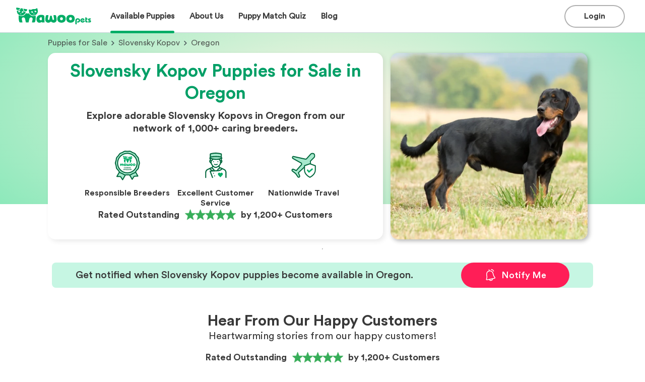

--- FILE ---
content_type: text/html; charset=utf-8
request_url: https://www.mawoopets.com/puppies-for-sale/slovensky-kopov/oregon
body_size: 317884
content:
<!DOCTYPE html><html lang="en" prefix="og: https://ogp.me/ns#"><head><meta property="og:title" content="Slovensky Kopov Puppies for Sale in Oregon | MawooPets.com"/><meta name="og:description" content="Browse adorable Slovensky Kopov puppies for sale in Oregon from our network of 1,000+ trusted breeders. Live Customer Support. Nationwide Delivery. Start your search today!"/><meta property="og:type" content="website"/><meta property="og:url" content="https://www.mawoopets.com/puppies-for-sale/slovensky-kopov/oregon"/><meta property="og:image" content="https://d3fl3olb889hwr.cloudfront.net/images/1695144394793_70605.small.jpg"/><meta property="og:image:alt" content="Search image"/><meta property="og:locale" content="en_US"/><meta name="twitter:card" content="summary_large_image"/><meta name="twitter:title" content="Slovensky Kopov Puppies for Sale in Oregon | MawooPets.com"/><meta name="twitter:description" content="Browse adorable Slovensky Kopov puppies for sale in Oregon from our network of 1,000+ trusted breeders. Live Customer Support. Nationwide Delivery. Start your search today!"/><meta name="twitter:image" content="https://d3fl3olb889hwr.cloudfront.net/images/1695144394793_70605.small.jpg"/><title>Slovensky Kopov Puppies for Sale in Oregon | MawooPets.com</title><link rel="canonical" href="https://www.mawoopets.com/puppies-for-sale/slovensky-kopov"/><meta name="description" content="Browse adorable Slovensky Kopov puppies for sale in Oregon from our network of 1,000+ trusted breeders. Live Customer Support. Nationwide Delivery. Start your search today!"/><meta charSet="UTF-8"/><meta http-equiv="X-UA-Compatible" content="IE=edge"/><meta name="viewport" content="width=device-width, initial-scale=1, maximum-scale=1"/><script type="application/ld+json">{"@context":"https://schema.org","@type":"BreadcrumbList","itemListElement":[{"@type":"ListItem","position":1,"name":"Home","item":"https://www.mawoopets.com"},{"@type":"ListItem","position":2,"name":"Puppies for Sale","item":"https://www.mawoopets.com/puppies-for-sale"},{"@type":"ListItem","position":3,"name":"Slovensky Kopov","item":"https://www.mawoopets.com/puppies-for-sale/slovensky-kopov"},{"@type":"ListItem","position":4,"name":"Oregon"}]}</script><script type="application/ld+json">{"@context":"https://schema.org","@type":"ImageObject","contentUrl":"https://d3fl3olb889hwr.cloudfront.net/images/1695144394793_70605.small.jpg","caption":"Adorable Slovensky Kopov puppy","representativeOfPage":"True","name":"Slovensky Kopov dog","description":"Slovensky Kopov puppy for sale by Mawoo Pets","width":391,"height":370,"contentLocation":"Oregon"}</script><link rel="preload" as="image" imageSrcSet="/_next/image?url=https%3A%2F%2Fd3fl3olb889hwr.cloudfront.net%2Fimages%2F1695144361131_916360.small.jpg&amp;w=640&amp;q=90 1x, /_next/image?url=https%3A%2F%2Fd3fl3olb889hwr.cloudfront.net%2Fimages%2F1695144361131_916360.small.jpg&amp;w=828&amp;q=90 2x" fetchpriority="high"/><link rel="preload" as="image" imageSrcSet="/_next/image?url=https%3A%2F%2Fd3fl3olb889hwr.cloudfront.net%2Fimages%2F1695144394793_70605.small.jpg&amp;w=640&amp;q=90 1x, /_next/image?url=https%3A%2F%2Fd3fl3olb889hwr.cloudfront.net%2Fimages%2F1695144394793_70605.small.jpg&amp;w=828&amp;q=90 2x" fetchpriority="high"/><meta name="next-head-count" content="21"/><meta name="theme-color" content="#317EFB"/><link rel="manifest" href="/manifest.json"/><link rel="apple-touch-icon" href="/icon.png"/><link rel="icon" href="https://www.mawoopets.com/mawoo_fav_icon.svg" sizes="any" type="image/svg+xml"/><meta name="theme-color" content="#ffffff"/><link rel="dns-prefetch" href="https://cdn.livechatinc.com"/><link rel="preload" href="/fonts/Circular Std Bold.ttf" as="font" crossorigin="" type="font/ttf"/><link rel="preload" href="/fonts/Circular Std Book.ttf" as="font" crossorigin="" type="font/ttf"/><link rel="preload" href="/_next/static/css/445e2514d17db7f7.css" as="style"/><link rel="stylesheet" href="/_next/static/css/445e2514d17db7f7.css" data-n-g=""/><link rel="preload" href="/_next/static/css/b015c03c454d85f3.css" as="style"/><link rel="stylesheet" href="/_next/static/css/b015c03c454d85f3.css" data-n-p=""/><link rel="preload" href="/_next/static/css/f263bb9eee118671.css" as="style"/><link rel="stylesheet" href="/_next/static/css/f263bb9eee118671.css" data-n-p=""/><link rel="preload" href="/_next/static/css/7e53cd9e8fb91d11.css" as="style"/><link rel="stylesheet" href="/_next/static/css/7e53cd9e8fb91d11.css"/><link rel="preload" href="/_next/static/css/a11e2e4a1be2f94b.css" as="style"/><link rel="stylesheet" href="/_next/static/css/a11e2e4a1be2f94b.css"/><link rel="preload" href="/_next/static/css/1430f88f0b3df2c6.css" as="style"/><link rel="stylesheet" href="/_next/static/css/1430f88f0b3df2c6.css"/><link rel="preload" href="/_next/static/css/b18f6a61e0d26ca9.css" as="style"/><link rel="stylesheet" href="/_next/static/css/b18f6a61e0d26ca9.css"/><link rel="preload" href="/_next/static/css/1ed60a5136011047.css" as="style"/><link rel="stylesheet" href="/_next/static/css/1ed60a5136011047.css"/><link rel="preload" href="/_next/static/css/6d1de034fdff3118.css" as="style"/><link rel="stylesheet" href="/_next/static/css/6d1de034fdff3118.css"/><link rel="preload" href="/_next/static/css/331ef6eba445922e.css" as="style"/><link rel="stylesheet" href="/_next/static/css/331ef6eba445922e.css"/><link rel="preload" href="/_next/static/css/be2cc4de5542ec32.css" as="style"/><link rel="stylesheet" href="/_next/static/css/be2cc4de5542ec32.css"/><link rel="preload" href="/_next/static/css/a8591a472f633444.css" as="style"/><link rel="stylesheet" href="/_next/static/css/a8591a472f633444.css"/><noscript data-n-css=""></noscript><script defer="" nomodule="" src="/_next/static/chunks/polyfills-42372ed130431b0a.js"></script><script defer="" src="/_next/static/chunks/9755-31c9dfa68856ea23.js"></script><script defer="" src="/_next/static/chunks/3253-eb5c4ec3260c6e91.js"></script><script defer="" src="/_next/static/chunks/5155-03a196c1411f9846.js"></script><script defer="" src="/_next/static/chunks/6896.93a691d602618c96.js"></script><script defer="" src="/_next/static/chunks/9834-d53596829d052da1.js"></script><script defer="" src="/_next/static/chunks/3092-0facd9361920517a.js"></script><script defer="" src="/_next/static/chunks/54-bfa36b594a7508f7.js"></script><script defer="" src="/_next/static/chunks/5502.19c1acb0b6bf8e64.js"></script><script defer="" src="/_next/static/chunks/2327.7ef71bca2f6928d1.js"></script><script defer="" src="/_next/static/chunks/6683-21e30a3beb253c5c.js"></script><script defer="" src="/_next/static/chunks/8182.96b288c00f565427.js"></script><script defer="" src="/_next/static/chunks/4011.adb5822399525e77.js"></script><script defer="" src="/_next/static/chunks/7178.1aac58b2c25b71b6.js"></script><script defer="" src="/_next/static/chunks/2261-7247769ed6cf1c8b.js"></script><script defer="" src="/_next/static/chunks/508.8e73a22f0eba75d0.js"></script><script defer="" src="/_next/static/chunks/4430.012bd7eb4df02981.js"></script><script defer="" src="/_next/static/chunks/1556.c01e93973a8a5b87.js"></script><script defer="" src="/_next/static/chunks/7377.8bd8685e375ab17d.js"></script><script defer="" src="/_next/static/chunks/823.01068a10c22fecf1.js"></script><script defer="" src="/_next/static/chunks/126.ef9dc41bebdc5100.js"></script><script defer="" src="/_next/static/chunks/8667.8f8b66cba412b63c.js"></script><script defer="" src="/_next/static/chunks/8002.90ade0636949a935.js"></script><script defer="" src="/_next/static/chunks/5102.1130a1684934a857.js"></script><script src="/_next/static/chunks/webpack-338ded7ae49e835e.js" defer=""></script><script src="/_next/static/chunks/framework-40461e51349ca8e7.js" defer=""></script><script src="/_next/static/chunks/main-1fb81a30d9d790fa.js" defer=""></script><script src="/_next/static/chunks/pages/_app-2d15f15f9df94e90.js" defer=""></script><script src="/_next/static/chunks/3888-1036eb59ab1354ba.js" defer=""></script><script src="/_next/static/chunks/9605-a4675520eb7480eb.js" defer=""></script><script src="/_next/static/chunks/1664-92c776cbf5a2fe38.js" defer=""></script><script src="/_next/static/chunks/9138-728efc87730cedc6.js" defer=""></script><script src="/_next/static/chunks/3921-0c3d852c93654d38.js" defer=""></script><script src="/_next/static/chunks/9186-0d59d1e158f832d6.js" defer=""></script><script src="/_next/static/chunks/8195-70a9db7d6d7f3a7c.js" defer=""></script><script src="/_next/static/chunks/9189-a8c3425063497ffd.js" defer=""></script><script src="/_next/static/chunks/5488-57a5ddae29c75c7a.js" defer=""></script><script src="/_next/static/chunks/pages/puppies-for-sale/%5Bbreed-slug%5D/%5Bstate%5D-d6dbedc7b74be819.js" defer=""></script><script src="/_next/static/fDY93x2J0H3H5zRbJt-Df/_buildManifest.js" defer=""></script><script src="/_next/static/fDY93x2J0H3H5zRbJt-Df/_ssgManifest.js" defer=""></script><style id="__jsx-c4338bd66081d3d3">html,body{margin:0px;padding:0px}*{-webkit-font-smoothing:antialiased;-moz-osx-font-smoothing:grayscale;font-family:"Circular Std Book",Helvetica,Arial,sans-serif}@font-face{font-family:"Circular Std Blk";src:url("/fonts/Circular Std Blk.ttf");font-display:swap}@font-face{font-family:"Circular Std bld";src:url("/fonts/Circular Std Bold.ttf");font-display:swap}@font-face{font-family:"Circular Std Book";src:url("/fonts/Circular Std Book.ttf");font-display:swap}@font-face{font-family:"Circular Std Medium";src:url("/fonts/Circular Std Medium.ttf");font-display:swap}</style></head><body><div id="__next"><div class="_state__main__Ugq0_"><div id="navbar" class="Header_container__fwrRc"><div class="Header_header__f5efO"><div class="Header_sections1__hEkjU"><a href="/"><div class="Header_mawoo__Pg9Bx" role="img" aria-label="Mawoo Pets"></div></a><div class="Header_options__Gi3q4"><div class="Header_buttons__9yzFW"><div class="Header_buttonContainer2__3n8R2"><div class="Header_puppiesOption__m4GkF"><div class="MenuItem_menuItemLink___beT_"><div class="MenuItem_menuItem__2y7Yq"><div class="MenuItem_title__m8BrK">Available Puppies</div><div class="MenuItem_bar__FZfiy MenuItem_activeBar__D3jU_"></div></div></div></div></div></div><div class="Header_buttons__9yzFW"><div class="Header_buttonContainer2__3n8R2"><div class="Header_puppiesOption__m4GkF"><div class="MenuItem_menuItemLink___beT_"><div class="MenuItem_menuItem__2y7Yq"><div class="MenuItem_title__m8BrK">About Us</div><div class="MenuItem_bar__FZfiy"></div></div></div></div></div></div><a class="MenuItem_menuItemLink___beT_" href="/dog-breed-quiz"><div class="MenuItem_menuItem__2y7Yq"><div class="MenuItem_title__m8BrK">Puppy Match Quiz</div><div class="MenuItem_bar__FZfiy"></div></div></a><a class="MenuItem_menuItemLink___beT_" href="/blog"><div class="MenuItem_menuItem__2y7Yq"><div class="MenuItem_title__m8BrK">Blog</div><div class="MenuItem_bar__FZfiy"></div></div></a></div></div><div class="Header_sections2__hicvk"><div class="Header_actions__188CJ"><div class="Header_buttons__9yzFW"><div class="Header_buttonContainer__tYH9q"><button class="Button_button__Jr_vD Button_black-login__EEmpY Button_extra-short___Sgta"><div class="Button_content__bIBaO"><div class="Button_title__VIslh">Login</div></div></button></div></div><div class="Header_burger__UM91P Header_open__jCFvM"></div></div></div></div></div><div class="LandingCover_landingCoverContainer__9pJDp"><div class="LandingCover_backgroundCover__pZsPE"></div><div class="LandingCover_container__IWvam"><div class="LandingCover_breadcrumbs__X9kzA"><div class="LandingCover_steps__hVLg1"><a class="LandingCover_step__iCAGd" href="https://www.mawoopets.com/puppies-for-sale">Puppies for Sale</a><span class="LandingCover_arrowRight__Hn2IS"></span><a class="LandingCover_step__iCAGd" href="https://www.mawoopets.com/puppies-for-sale/slovensky-kopov">Slovensky Kopov</a><span class="LandingCover_arrowRight__Hn2IS"></span> <!-- -->Oregon</div></div><div class="LandingCover_cardsContainer__1SDBR"><div class="LandingCover_breedCardSummary__FcLd0"><h1>Slovensky Kopov Puppies for Sale in Oregon</h1><p class="LandingCover_description__WpEw6">Explore adorable Slovensky Kopovs in Oregon from our network of 1,000+ caring breeders.</p><div class="LandingCover_badgeContainer__LV1WV"><div class="LandingCover_badge__w__Bd"><img alt="Responsible Breeders" loading="lazy" width="60" height="60" decoding="async" data-nimg="1" style="color:transparent" srcSet="/_next/image?url=%2Flanding%2Fresponsible_breeder.svg&amp;w=254&amp;q=75 1x" src="/_next/image?url=%2Flanding%2Fresponsible_breeder.svg&amp;w=254&amp;q=75"/><h3>Responsible Breeders</h3></div><div class="LandingCover_badge__w__Bd"><img alt="Excellent Customer Service" loading="lazy" width="60" height="60" decoding="async" data-nimg="1" style="color:transparent" srcSet="/_next/image?url=%2Flanding%2Fconcierge.svg&amp;w=254&amp;q=75 1x" src="/_next/image?url=%2Flanding%2Fconcierge.svg&amp;w=254&amp;q=75"/><h3>Excellent Customer Service</h3></div><div class="LandingCover_badge__w__Bd"><img alt="Nationwide Travel" loading="lazy" width="60" height="60" decoding="async" data-nimg="1" style="color:transparent" srcSet="/_next/image?url=%2Flanding%2Ftravel.svg&amp;w=254&amp;q=75 1x" src="/_next/image?url=%2Flanding%2Ftravel.svg&amp;w=254&amp;q=75"/><h3>Nationwide Travel</h3></div></div><div class="LandingCover_trustpilot__itiws"><div rel="noopener noreferrer" class="trustpilot_trustpilot__wXllM"><p>Rated Outstanding</p><svg width="122" height="44" viewBox="0 0 122 44" fill="none" xmlns="http://www.w3.org/2000/svg" xmlns:xlink="http://www.w3.org/1999/xlink"><rect width="122" height="44" fill="url(#pattern0_30720_59202)"></rect><defs><pattern id="pattern0_30720_59202" patternContentUnits="objectBoundingBox" width="1" height="1"><use xlink:href="#image0_30720_59202" transform="matrix(0.000815591 0 0 0.00224905 -0.120879 -0.606061)"></use></pattern><image id="image0_30720_59202" width="1536" height="1024" preserveAspectRatio="none" xlink:href="[data-uri]"></image></defs></svg><p class="trustpilot_customers__c8Cp5">by 1,200+ Customers</p></div></div></div><div class="LandingCover_mobileCoverImg__arZQc"><img alt="mobile landing cover image" fetchpriority="high" width="414" height="190" decoding="async" data-nimg="1" style="color:transparent" srcSet="/_next/image?url=https%3A%2F%2Fd3fl3olb889hwr.cloudfront.net%2Fimages%2F1695144361131_916360.small.jpg&amp;w=640&amp;q=90 1x, /_next/image?url=https%3A%2F%2Fd3fl3olb889hwr.cloudfront.net%2Fimages%2F1695144361131_916360.small.jpg&amp;w=828&amp;q=90 2x" src="/_next/image?url=https%3A%2F%2Fd3fl3olb889hwr.cloudfront.net%2Fimages%2F1695144361131_916360.small.jpg&amp;w=828&amp;q=90"/></div><div class="LandingCover_desktopImageHolder__c44VE"><img alt="desktop landing cover" fetchpriority="high" width="391" height="370" decoding="async" data-nimg="1" style="color:transparent" srcSet="/_next/image?url=https%3A%2F%2Fd3fl3olb889hwr.cloudfront.net%2Fimages%2F1695144394793_70605.small.jpg&amp;w=640&amp;q=90 1x, /_next/image?url=https%3A%2F%2Fd3fl3olb889hwr.cloudfront.net%2Fimages%2F1695144394793_70605.small.jpg&amp;w=828&amp;q=90 2x" src="/_next/image?url=https%3A%2F%2Fd3fl3olb889hwr.cloudfront.net%2Fimages%2F1695144394793_70605.small.jpg&amp;w=828&amp;q=90"/></div></div></div></div><div class="Featured_featuredContainer__Wd1CQ"><hr/><div class="Featured_featuredTitle__MyccV"></div><div class="Featured_featuredGrid__OK6eW"><div class="NotificationCard_notificationCard__faVek NotificationCard_pair__y8k0F"><h3 class="NotificationCard_message__PeuvC">Get notified when Slovensky Kopov puppies become available in Oregon.</h3><button class="NotificationCard_notificationButton___oj3V"><img src="/form_modal/alert.svg" alt="notification bell" class="NotificationCard_notificationImg__gAR7w"/> <!-- -->Notify Me</button></div></div></div><div class="_state___sectionRw__r5C2_"><section><div class="CustomerReview_reviews__qKnZB"><div class="CustomerReview_content__4KMvy"><div class="CustomerReview_header__eQ8U8"><h1 class="Title_h1Small__s76Iy Title_title__6QR87">Hear From Our Happy Customers</h1><p class="TextBody_text__s_S0h TextBody_regular__sdhGt TextBody_l__855df">Heartwarming stories from our happy customers!</p></div><div rel="noopener noreferrer" class="trustpilot_trustpilot__wXllM"><p>Rated Outstanding</p><svg width="122" height="44" viewBox="0 0 122 44" fill="none" xmlns="http://www.w3.org/2000/svg" xmlns:xlink="http://www.w3.org/1999/xlink"><rect width="122" height="44" fill="url(#pattern0_30720_59202)"></rect><defs><pattern id="pattern0_30720_59202" patternContentUnits="objectBoundingBox" width="1" height="1"><use xlink:href="#image0_30720_59202" transform="matrix(0.000815591 0 0 0.00224905 -0.120879 -0.606061)"></use></pattern><image id="image0_30720_59202" width="1536" height="1024" preserveAspectRatio="none" xlink:href="[data-uri]"></image></defs></svg><p class="trustpilot_customers__c8Cp5">by 1,200+ Customers</p></div><div class="CustomerReview_cards___Kp04"><div class="swiper"><div class="swiper-wrapper"><div class="swiper-slide CustomerReview_slide__vmZeD"><div class="CustomerReview_card__FnXvN"><img alt="star" loading="lazy" width="320" height="420" decoding="async" data-nimg="1" style="color:transparent" srcSet="/_next/image?url=%2Freviews%2F18220.png&amp;w=360&amp;q=75 1x, /_next/image?url=%2Freviews%2F18220.png&amp;w=640&amp;q=75 2x" src="/_next/image?url=%2Freviews%2F18220.png&amp;w=640&amp;q=75"/><div class="CustomerReview_content__4KMvy"><div class="CustomerReview_stars__m1hgk"><img alt="star" loading="lazy" width="22" height="22" decoding="async" data-nimg="1" style="color:transparent" srcSet="/_next/image?url=%2Fstar.svg&amp;w=254&amp;q=75 1x" src="/_next/image?url=%2Fstar.svg&amp;w=254&amp;q=75"/><img alt="star" loading="lazy" width="22" height="22" decoding="async" data-nimg="1" style="color:transparent" srcSet="/_next/image?url=%2Fstar.svg&amp;w=254&amp;q=75 1x" src="/_next/image?url=%2Fstar.svg&amp;w=254&amp;q=75"/><img alt="star" loading="lazy" width="22" height="22" decoding="async" data-nimg="1" style="color:transparent" srcSet="/_next/image?url=%2Fstar.svg&amp;w=254&amp;q=75 1x" src="/_next/image?url=%2Fstar.svg&amp;w=254&amp;q=75"/><img alt="star" loading="lazy" width="22" height="22" decoding="async" data-nimg="1" style="color:transparent" srcSet="/_next/image?url=%2Fstar.svg&amp;w=254&amp;q=75 1x" src="/_next/image?url=%2Fstar.svg&amp;w=254&amp;q=75"/><img alt="star" loading="lazy" width="22" height="22" decoding="async" data-nimg="1" style="color:transparent" srcSet="/_next/image?url=%2Fstar.svg&amp;w=254&amp;q=75 1x" src="/_next/image?url=%2Fstar.svg&amp;w=254&amp;q=75"/></div><p class="TextBody_text__s_S0h TextBody_regular__sdhGt TextBody_s__uufaY"><b class="TextBody_text__s_S0h TextBody_bold__0xCgw TextBody_s__uufaY">Delvina J.</b>, <!-- -->Blythewood, SC</p><p class="TextBody_text__s_S0h TextBody_regular__sdhGt TextBody_s__uufaY">07/25/2024</p><p class="TextBody_text__s_S0h TextBody_regular__sdhGt TextBody_s__uufaY CustomerReview_review__QCd4B">Amazing customer service and attention to detail! I was assisted in every step of the way to get my new little Yorkie Cooper to me safe and sound. I came across their website after almost being scammed by a fraudulent company and I was so relieved to have found them. I highly recommend that you get your next puppy from them you won’t regret it! I will definitely use them again in the future.</p><p class="TextBody_text__s_S0h TextBody_regular__sdhGt TextBody_s__uufaY"><b class="TextBody_text__s_S0h TextBody_bold__0xCgw TextBody_s__uufaY">Puppy:</b> <a class="CustomerReview_link__t4f3U" href="https://www.mawoopets.com/puppy/cooper-green-collar-18220">Cooper</a>, <!-- -->Yorkshire Terrier</p></div></div></div><div class="swiper-slide CustomerReview_slide__vmZeD"><div class="CustomerReview_card__FnXvN"><img alt="star" loading="lazy" width="320" height="420" decoding="async" data-nimg="1" style="color:transparent" srcSet="/_next/image?url=%2Freviews%2F24837.png&amp;w=360&amp;q=75 1x, /_next/image?url=%2Freviews%2F24837.png&amp;w=640&amp;q=75 2x" src="/_next/image?url=%2Freviews%2F24837.png&amp;w=640&amp;q=75"/><div class="CustomerReview_content__4KMvy"><div class="CustomerReview_stars__m1hgk"><img alt="star" loading="lazy" width="22" height="22" decoding="async" data-nimg="1" style="color:transparent" srcSet="/_next/image?url=%2Fstar.svg&amp;w=254&amp;q=75 1x" src="/_next/image?url=%2Fstar.svg&amp;w=254&amp;q=75"/><img alt="star" loading="lazy" width="22" height="22" decoding="async" data-nimg="1" style="color:transparent" srcSet="/_next/image?url=%2Fstar.svg&amp;w=254&amp;q=75 1x" src="/_next/image?url=%2Fstar.svg&amp;w=254&amp;q=75"/><img alt="star" loading="lazy" width="22" height="22" decoding="async" data-nimg="1" style="color:transparent" srcSet="/_next/image?url=%2Fstar.svg&amp;w=254&amp;q=75 1x" src="/_next/image?url=%2Fstar.svg&amp;w=254&amp;q=75"/><img alt="star" loading="lazy" width="22" height="22" decoding="async" data-nimg="1" style="color:transparent" srcSet="/_next/image?url=%2Fstar.svg&amp;w=254&amp;q=75 1x" src="/_next/image?url=%2Fstar.svg&amp;w=254&amp;q=75"/><img alt="star" loading="lazy" width="22" height="22" decoding="async" data-nimg="1" style="color:transparent" srcSet="/_next/image?url=%2Fstar.svg&amp;w=254&amp;q=75 1x" src="/_next/image?url=%2Fstar.svg&amp;w=254&amp;q=75"/></div><p class="TextBody_text__s_S0h TextBody_regular__sdhGt TextBody_s__uufaY"><b class="TextBody_text__s_S0h TextBody_bold__0xCgw TextBody_s__uufaY">Tom G.</b>, <!-- -->Boerne, TX</p><p class="TextBody_text__s_S0h TextBody_regular__sdhGt TextBody_s__uufaY">08/04/2024</p><p class="TextBody_text__s_S0h TextBody_regular__sdhGt TextBody_s__uufaY CustomerReview_review__QCd4B">Mawoo Pets and their staff were amazing to work with. They made the process easy and kept me up to date on how my new puppy was doing. We received our new puppy a few days ago and she is amazing and adapting well to our family.</p><p class="TextBody_text__s_S0h TextBody_regular__sdhGt TextBody_s__uufaY"><b class="TextBody_text__s_S0h TextBody_bold__0xCgw TextBody_s__uufaY">Puppy:</b> <a class="CustomerReview_link__t4f3U" href="https://www.mawoopets.com/puppy/darling-nova-mini-husky-gal-24837">Darling Nova</a>, <!-- -->Miniature Husky</p></div></div></div><div class="swiper-slide CustomerReview_slide__vmZeD"><div class="CustomerReview_card__FnXvN"><img alt="star" loading="lazy" width="320" height="420" decoding="async" data-nimg="1" style="color:transparent" srcSet="/_next/image?url=%2Freviews%2F20549.png&amp;w=360&amp;q=75 1x, /_next/image?url=%2Freviews%2F20549.png&amp;w=640&amp;q=75 2x" src="/_next/image?url=%2Freviews%2F20549.png&amp;w=640&amp;q=75"/><div class="CustomerReview_content__4KMvy"><div class="CustomerReview_stars__m1hgk"><img alt="star" loading="lazy" width="22" height="22" decoding="async" data-nimg="1" style="color:transparent" srcSet="/_next/image?url=%2Fstar.svg&amp;w=254&amp;q=75 1x" src="/_next/image?url=%2Fstar.svg&amp;w=254&amp;q=75"/><img alt="star" loading="lazy" width="22" height="22" decoding="async" data-nimg="1" style="color:transparent" srcSet="/_next/image?url=%2Fstar.svg&amp;w=254&amp;q=75 1x" src="/_next/image?url=%2Fstar.svg&amp;w=254&amp;q=75"/><img alt="star" loading="lazy" width="22" height="22" decoding="async" data-nimg="1" style="color:transparent" srcSet="/_next/image?url=%2Fstar.svg&amp;w=254&amp;q=75 1x" src="/_next/image?url=%2Fstar.svg&amp;w=254&amp;q=75"/><img alt="star" loading="lazy" width="22" height="22" decoding="async" data-nimg="1" style="color:transparent" srcSet="/_next/image?url=%2Fstar.svg&amp;w=254&amp;q=75 1x" src="/_next/image?url=%2Fstar.svg&amp;w=254&amp;q=75"/><img alt="star" loading="lazy" width="22" height="22" decoding="async" data-nimg="1" style="color:transparent" srcSet="/_next/image?url=%2Fstar.svg&amp;w=254&amp;q=75 1x" src="/_next/image?url=%2Fstar.svg&amp;w=254&amp;q=75"/></div><p class="TextBody_text__s_S0h TextBody_regular__sdhGt TextBody_s__uufaY"><b class="TextBody_text__s_S0h TextBody_bold__0xCgw TextBody_s__uufaY">Jennifer E.</b>, <!-- -->Lago Vista, TX</p><p class="TextBody_text__s_S0h TextBody_regular__sdhGt TextBody_s__uufaY">12/02/2023</p><p class="TextBody_text__s_S0h TextBody_regular__sdhGt TextBody_s__uufaY CustomerReview_review__QCd4B">If you are wondering if this is the best service let me assure you it is. Everything about this experience has exceeded my expectations. As a former veterinary technician wildlife rehabber and zookeeper I know great animal and pet people when I meet them. Mawoo is bringing lives together in all the right ways. I’m telling everyone about this and of course seeing is believing. Our new bundle of joy arrived just as described but beyond our wildest dreams we are totally in love and now on day five after delivery. The customer vip treatment was an unexpected bonus and the breeder was so nice and caring.</p><p class="TextBody_text__s_S0h TextBody_regular__sdhGt TextBody_s__uufaY"><b class="TextBody_text__s_S0h TextBody_bold__0xCgw TextBody_s__uufaY">Puppy:</b> <a class="CustomerReview_link__t4f3U" href="https://www.mawoopets.com/puppy/max-20549">Max</a>, <!-- -->Shorkie</p></div></div></div><div class="swiper-slide CustomerReview_slide__vmZeD"><div class="CustomerReview_card__FnXvN"><img alt="star" loading="lazy" width="320" height="420" decoding="async" data-nimg="1" style="color:transparent" srcSet="/_next/image?url=%2Freviews%2F25329.png&amp;w=360&amp;q=75 1x, /_next/image?url=%2Freviews%2F25329.png&amp;w=640&amp;q=75 2x" src="/_next/image?url=%2Freviews%2F25329.png&amp;w=640&amp;q=75"/><div class="CustomerReview_content__4KMvy"><div class="CustomerReview_stars__m1hgk"><img alt="star" loading="lazy" width="22" height="22" decoding="async" data-nimg="1" style="color:transparent" srcSet="/_next/image?url=%2Fstar.svg&amp;w=254&amp;q=75 1x" src="/_next/image?url=%2Fstar.svg&amp;w=254&amp;q=75"/><img alt="star" loading="lazy" width="22" height="22" decoding="async" data-nimg="1" style="color:transparent" srcSet="/_next/image?url=%2Fstar.svg&amp;w=254&amp;q=75 1x" src="/_next/image?url=%2Fstar.svg&amp;w=254&amp;q=75"/><img alt="star" loading="lazy" width="22" height="22" decoding="async" data-nimg="1" style="color:transparent" srcSet="/_next/image?url=%2Fstar.svg&amp;w=254&amp;q=75 1x" src="/_next/image?url=%2Fstar.svg&amp;w=254&amp;q=75"/><img alt="star" loading="lazy" width="22" height="22" decoding="async" data-nimg="1" style="color:transparent" srcSet="/_next/image?url=%2Fstar.svg&amp;w=254&amp;q=75 1x" src="/_next/image?url=%2Fstar.svg&amp;w=254&amp;q=75"/><img alt="star" loading="lazy" width="22" height="22" decoding="async" data-nimg="1" style="color:transparent" srcSet="/_next/image?url=%2Fstar.svg&amp;w=254&amp;q=75 1x" src="/_next/image?url=%2Fstar.svg&amp;w=254&amp;q=75"/></div><p class="TextBody_text__s_S0h TextBody_regular__sdhGt TextBody_s__uufaY"><b class="TextBody_text__s_S0h TextBody_bold__0xCgw TextBody_s__uufaY">Wilma M.</b>, <!-- -->Mohrsville, PA</p><p class="TextBody_text__s_S0h TextBody_regular__sdhGt TextBody_s__uufaY">08/27/2024</p><p class="TextBody_text__s_S0h TextBody_regular__sdhGt TextBody_s__uufaY CustomerReview_review__QCd4B">I would like Mawoo to have more than 5 stars because they deserve that and more. They did not stop communicating with me, all my questions were answered. I completely recommend them. They are serious, truly professional. I am glad to have found them. Thank you.</p><p class="TextBody_text__s_S0h TextBody_regular__sdhGt TextBody_s__uufaY"><b class="TextBody_text__s_S0h TextBody_bold__0xCgw TextBody_s__uufaY">Puppy:</b> <a class="CustomerReview_link__t4f3U" href="https://www.mawoopets.com/puppy/martha-25329">Teacup Thumbelina</a>, <!-- -->Yorkshire Terrier</p></div></div></div><div class="swiper-slide CustomerReview_slide__vmZeD"><div class="CustomerReview_card__FnXvN"><img alt="star" loading="lazy" width="320" height="420" decoding="async" data-nimg="1" style="color:transparent" srcSet="/_next/image?url=%2Freviews%2F23166.png&amp;w=360&amp;q=75 1x, /_next/image?url=%2Freviews%2F23166.png&amp;w=640&amp;q=75 2x" src="/_next/image?url=%2Freviews%2F23166.png&amp;w=640&amp;q=75"/><div class="CustomerReview_content__4KMvy"><div class="CustomerReview_stars__m1hgk"><img alt="star" loading="lazy" width="22" height="22" decoding="async" data-nimg="1" style="color:transparent" srcSet="/_next/image?url=%2Fstar.svg&amp;w=254&amp;q=75 1x" src="/_next/image?url=%2Fstar.svg&amp;w=254&amp;q=75"/><img alt="star" loading="lazy" width="22" height="22" decoding="async" data-nimg="1" style="color:transparent" srcSet="/_next/image?url=%2Fstar.svg&amp;w=254&amp;q=75 1x" src="/_next/image?url=%2Fstar.svg&amp;w=254&amp;q=75"/><img alt="star" loading="lazy" width="22" height="22" decoding="async" data-nimg="1" style="color:transparent" srcSet="/_next/image?url=%2Fstar.svg&amp;w=254&amp;q=75 1x" src="/_next/image?url=%2Fstar.svg&amp;w=254&amp;q=75"/><img alt="star" loading="lazy" width="22" height="22" decoding="async" data-nimg="1" style="color:transparent" srcSet="/_next/image?url=%2Fstar.svg&amp;w=254&amp;q=75 1x" src="/_next/image?url=%2Fstar.svg&amp;w=254&amp;q=75"/><img alt="star" loading="lazy" width="22" height="22" decoding="async" data-nimg="1" style="color:transparent" srcSet="/_next/image?url=%2Fstar.svg&amp;w=254&amp;q=75 1x" src="/_next/image?url=%2Fstar.svg&amp;w=254&amp;q=75"/></div><p class="TextBody_text__s_S0h TextBody_regular__sdhGt TextBody_s__uufaY"><b class="TextBody_text__s_S0h TextBody_bold__0xCgw TextBody_s__uufaY">Lisa W.</b>, <!-- -->Franklin, GA</p><p class="TextBody_text__s_S0h TextBody_regular__sdhGt TextBody_s__uufaY">05/04/2024</p><p class="TextBody_text__s_S0h TextBody_regular__sdhGt TextBody_s__uufaY CustomerReview_review__QCd4B"> I did a lot of research to find the best place to find my next fur baby. Mawoo answered every single question in a timely manner and made the process so easy. I would definitely use their services again and would also recommend them to friends and family. My cute little guy is super healthy and with his forever family thanks to Mawoo❤️</p><p class="TextBody_text__s_S0h TextBody_regular__sdhGt TextBody_s__uufaY"><b class="TextBody_text__s_S0h TextBody_bold__0xCgw TextBody_s__uufaY">Puppy:</b> <a class="CustomerReview_link__t4f3U" href="https://www.mawoopets.com/puppy/smurf-23166">Smurf</a>, <!-- -->French Bulldog</p></div></div></div><div class="swiper-slide CustomerReview_slide__vmZeD"><div class="CustomerReview_card__FnXvN"><img alt="star" loading="lazy" width="320" height="420" decoding="async" data-nimg="1" style="color:transparent" srcSet="/_next/image?url=%2Freviews%2F23105.png&amp;w=360&amp;q=75 1x, /_next/image?url=%2Freviews%2F23105.png&amp;w=640&amp;q=75 2x" src="/_next/image?url=%2Freviews%2F23105.png&amp;w=640&amp;q=75"/><div class="CustomerReview_content__4KMvy"><div class="CustomerReview_stars__m1hgk"><img alt="star" loading="lazy" width="22" height="22" decoding="async" data-nimg="1" style="color:transparent" srcSet="/_next/image?url=%2Fstar.svg&amp;w=254&amp;q=75 1x" src="/_next/image?url=%2Fstar.svg&amp;w=254&amp;q=75"/><img alt="star" loading="lazy" width="22" height="22" decoding="async" data-nimg="1" style="color:transparent" srcSet="/_next/image?url=%2Fstar.svg&amp;w=254&amp;q=75 1x" src="/_next/image?url=%2Fstar.svg&amp;w=254&amp;q=75"/><img alt="star" loading="lazy" width="22" height="22" decoding="async" data-nimg="1" style="color:transparent" srcSet="/_next/image?url=%2Fstar.svg&amp;w=254&amp;q=75 1x" src="/_next/image?url=%2Fstar.svg&amp;w=254&amp;q=75"/><img alt="star" loading="lazy" width="22" height="22" decoding="async" data-nimg="1" style="color:transparent" srcSet="/_next/image?url=%2Fstar.svg&amp;w=254&amp;q=75 1x" src="/_next/image?url=%2Fstar.svg&amp;w=254&amp;q=75"/><img alt="star" loading="lazy" width="22" height="22" decoding="async" data-nimg="1" style="color:transparent" srcSet="/_next/image?url=%2Fstar.svg&amp;w=254&amp;q=75 1x" src="/_next/image?url=%2Fstar.svg&amp;w=254&amp;q=75"/></div><p class="TextBody_text__s_S0h TextBody_regular__sdhGt TextBody_s__uufaY"><b class="TextBody_text__s_S0h TextBody_bold__0xCgw TextBody_s__uufaY">Nicole V.</b>, <!-- -->Nunn, CO</p><p class="TextBody_text__s_S0h TextBody_regular__sdhGt TextBody_s__uufaY">05/12/2024</p><p class="TextBody_text__s_S0h TextBody_regular__sdhGt TextBody_s__uufaY CustomerReview_review__QCd4B">Very good communication the entire time! Husband came with puppy to deliver her to me and was a very nice gentleman!</p><p class="TextBody_text__s_S0h TextBody_regular__sdhGt TextBody_s__uufaY"><b class="TextBody_text__s_S0h TextBody_bold__0xCgw TextBody_s__uufaY">Puppy:</b> <a class="CustomerReview_link__t4f3U" href="https://www.mawoopets.com/puppy/princess-candy-23105">Princess Candy</a>, <!-- -->French Bulldog</p></div></div></div><div class="swiper-slide CustomerReview_slide__vmZeD"><div class="CustomerReview_card__FnXvN"><img alt="star" loading="lazy" width="320" height="420" decoding="async" data-nimg="1" style="color:transparent" srcSet="/_next/image?url=%2Freviews%2F25747.png&amp;w=360&amp;q=75 1x, /_next/image?url=%2Freviews%2F25747.png&amp;w=640&amp;q=75 2x" src="/_next/image?url=%2Freviews%2F25747.png&amp;w=640&amp;q=75"/><div class="CustomerReview_content__4KMvy"><div class="CustomerReview_stars__m1hgk"><img alt="star" loading="lazy" width="22" height="22" decoding="async" data-nimg="1" style="color:transparent" srcSet="/_next/image?url=%2Fstar.svg&amp;w=254&amp;q=75 1x" src="/_next/image?url=%2Fstar.svg&amp;w=254&amp;q=75"/><img alt="star" loading="lazy" width="22" height="22" decoding="async" data-nimg="1" style="color:transparent" srcSet="/_next/image?url=%2Fstar.svg&amp;w=254&amp;q=75 1x" src="/_next/image?url=%2Fstar.svg&amp;w=254&amp;q=75"/><img alt="star" loading="lazy" width="22" height="22" decoding="async" data-nimg="1" style="color:transparent" srcSet="/_next/image?url=%2Fstar.svg&amp;w=254&amp;q=75 1x" src="/_next/image?url=%2Fstar.svg&amp;w=254&amp;q=75"/><img alt="star" loading="lazy" width="22" height="22" decoding="async" data-nimg="1" style="color:transparent" srcSet="/_next/image?url=%2Fstar.svg&amp;w=254&amp;q=75 1x" src="/_next/image?url=%2Fstar.svg&amp;w=254&amp;q=75"/><img alt="star" loading="lazy" width="22" height="22" decoding="async" data-nimg="1" style="color:transparent" srcSet="/_next/image?url=%2Fstar.svg&amp;w=254&amp;q=75 1x" src="/_next/image?url=%2Fstar.svg&amp;w=254&amp;q=75"/></div><p class="TextBody_text__s_S0h TextBody_regular__sdhGt TextBody_s__uufaY"><b class="TextBody_text__s_S0h TextBody_bold__0xCgw TextBody_s__uufaY">Lucas H.</b>, <!-- -->Phoenix, AZ</p><p class="TextBody_text__s_S0h TextBody_regular__sdhGt TextBody_s__uufaY">08/15/2024</p><p class="TextBody_text__s_S0h TextBody_regular__sdhGt TextBody_s__uufaY CustomerReview_review__QCd4B">Best customer service! They made it a great experience and answered every question I had. They responded very fast too.</p><p class="TextBody_text__s_S0h TextBody_regular__sdhGt TextBody_s__uufaY"><b class="TextBody_text__s_S0h TextBody_bold__0xCgw TextBody_s__uufaY">Puppy:</b> <a class="CustomerReview_link__t4f3U" href="https://www.mawoopets.com/puppy/zuri-25747">Zuri</a>, <!-- -->Goldendoodle</p></div></div></div><div class="swiper-slide CustomerReview_slide__vmZeD"><div class="CustomerReview_card__FnXvN"><img alt="star" loading="lazy" width="320" height="420" decoding="async" data-nimg="1" style="color:transparent" srcSet="/_next/image?url=%2Freviews%2F20539.png&amp;w=360&amp;q=75 1x, /_next/image?url=%2Freviews%2F20539.png&amp;w=640&amp;q=75 2x" src="/_next/image?url=%2Freviews%2F20539.png&amp;w=640&amp;q=75"/><div class="CustomerReview_content__4KMvy"><div class="CustomerReview_stars__m1hgk"><img alt="star" loading="lazy" width="22" height="22" decoding="async" data-nimg="1" style="color:transparent" srcSet="/_next/image?url=%2Fstar.svg&amp;w=254&amp;q=75 1x" src="/_next/image?url=%2Fstar.svg&amp;w=254&amp;q=75"/><img alt="star" loading="lazy" width="22" height="22" decoding="async" data-nimg="1" style="color:transparent" srcSet="/_next/image?url=%2Fstar.svg&amp;w=254&amp;q=75 1x" src="/_next/image?url=%2Fstar.svg&amp;w=254&amp;q=75"/><img alt="star" loading="lazy" width="22" height="22" decoding="async" data-nimg="1" style="color:transparent" srcSet="/_next/image?url=%2Fstar.svg&amp;w=254&amp;q=75 1x" src="/_next/image?url=%2Fstar.svg&amp;w=254&amp;q=75"/><img alt="star" loading="lazy" width="22" height="22" decoding="async" data-nimg="1" style="color:transparent" srcSet="/_next/image?url=%2Fstar.svg&amp;w=254&amp;q=75 1x" src="/_next/image?url=%2Fstar.svg&amp;w=254&amp;q=75"/><img alt="star" loading="lazy" width="22" height="22" decoding="async" data-nimg="1" style="color:transparent" srcSet="/_next/image?url=%2Fstar.svg&amp;w=254&amp;q=75 1x" src="/_next/image?url=%2Fstar.svg&amp;w=254&amp;q=75"/></div><p class="TextBody_text__s_S0h TextBody_regular__sdhGt TextBody_s__uufaY"><b class="TextBody_text__s_S0h TextBody_bold__0xCgw TextBody_s__uufaY">Angelita B.</b>, <!-- -->Missouri City, TX</p><p class="TextBody_text__s_S0h TextBody_regular__sdhGt TextBody_s__uufaY">11/25/2023</p><p class="TextBody_text__s_S0h TextBody_regular__sdhGt TextBody_s__uufaY CustomerReview_review__QCd4B">OMG it was the best experience I have ever had. I got scammed for over two grand from another place so I was very reluctant. Mawoo was absolutely outstanding,  kept in contact throughout the whole thing even when I got home. It’s a smooth transition to getting your baby home ... this is the way to go!</p><p class="TextBody_text__s_S0h TextBody_regular__sdhGt TextBody_s__uufaY"><b class="TextBody_text__s_S0h TextBody_bold__0xCgw TextBody_s__uufaY">Puppy:</b> <a class="CustomerReview_link__t4f3U" href="https://www.mawoopets.com/puppy/darla-20539">Darla</a>, <!-- -->Yorkshire Terrier</p></div></div></div><div class="swiper-slide CustomerReview_slide__vmZeD"><div class="CustomerReview_card__FnXvN"><img alt="star" loading="lazy" width="320" height="420" decoding="async" data-nimg="1" style="color:transparent" srcSet="/_next/image?url=%2Freviews%2F20585.png&amp;w=360&amp;q=75 1x, /_next/image?url=%2Freviews%2F20585.png&amp;w=640&amp;q=75 2x" src="/_next/image?url=%2Freviews%2F20585.png&amp;w=640&amp;q=75"/><div class="CustomerReview_content__4KMvy"><div class="CustomerReview_stars__m1hgk"><img alt="star" loading="lazy" width="22" height="22" decoding="async" data-nimg="1" style="color:transparent" srcSet="/_next/image?url=%2Fstar.svg&amp;w=254&amp;q=75 1x" src="/_next/image?url=%2Fstar.svg&amp;w=254&amp;q=75"/><img alt="star" loading="lazy" width="22" height="22" decoding="async" data-nimg="1" style="color:transparent" srcSet="/_next/image?url=%2Fstar.svg&amp;w=254&amp;q=75 1x" src="/_next/image?url=%2Fstar.svg&amp;w=254&amp;q=75"/><img alt="star" loading="lazy" width="22" height="22" decoding="async" data-nimg="1" style="color:transparent" srcSet="/_next/image?url=%2Fstar.svg&amp;w=254&amp;q=75 1x" src="/_next/image?url=%2Fstar.svg&amp;w=254&amp;q=75"/><img alt="star" loading="lazy" width="22" height="22" decoding="async" data-nimg="1" style="color:transparent" srcSet="/_next/image?url=%2Fstar.svg&amp;w=254&amp;q=75 1x" src="/_next/image?url=%2Fstar.svg&amp;w=254&amp;q=75"/><img alt="star" loading="lazy" width="22" height="22" decoding="async" data-nimg="1" style="color:transparent" srcSet="/_next/image?url=%2Fstar.svg&amp;w=254&amp;q=75 1x" src="/_next/image?url=%2Fstar.svg&amp;w=254&amp;q=75"/></div><p class="TextBody_text__s_S0h TextBody_regular__sdhGt TextBody_s__uufaY"><b class="TextBody_text__s_S0h TextBody_bold__0xCgw TextBody_s__uufaY">Erin D.</b>, <!-- -->Poughquag, NY</p><p class="TextBody_text__s_S0h TextBody_regular__sdhGt TextBody_s__uufaY">12/23/2023</p><p class="TextBody_text__s_S0h TextBody_regular__sdhGt TextBody_s__uufaY CustomerReview_review__QCd4B">We had a great experience getting our newest family member through Mawoo pets. From beginning to end the process was easy and there was open communication with the company and the breeder the entire time.</p><p class="TextBody_text__s_S0h TextBody_regular__sdhGt TextBody_s__uufaY"><b class="TextBody_text__s_S0h TextBody_bold__0xCgw TextBody_s__uufaY">Puppy:</b> <a class="CustomerReview_link__t4f3U" href="https://www.mawoopets.com/puppy/lime-green-collar-20585">Lime Green</a>, <!-- -->Golden Retriever</p></div></div></div></div></div><button class="CustomerReview_swiperButton__93Gge CustomerReview_swiperPrev__UrXAq"></button><button class="CustomerReview_swiperButton__93Gge CustomerReview_swiperNext__r1S74"></button></div></div><div class="CustomerReview_button__du2as"><a class="Button_aTag__EqUXm" href="/reviews"><button class="Button_button__Jr_vD Button_gold-solid__uFOKQ Button_medium__I0pbz"><div class="Button_content__bIBaO"><div class="Button_title__VIslh">Read all reviews</div></div></button></a></div></div></section></div><div class="How_how__Ig0vx"><h2>How Does Mawoo Pets Work?</h2><div class="How_steps__asBzX"><div class="How_step__L3v4T"><div class="How_iconContainer__WkKkr"><img alt="Search icon with a heart icon in its center" loading="lazy" width="95" height="80" decoding="async" data-nimg="1" class="How_icon__KpITd" style="color:transparent" srcSet="/_next/image?url=%2Fhome%2Fsearch.svg&amp;w=254&amp;q=75 1x" src="/_next/image?url=%2Fhome%2Fsearch.svg&amp;w=254&amp;q=75"/></div><div class="How_text__svzLJ"><p class="How_text__title__VuX6n">Find your perfect puppy</p><p>Search by breed, location, size, and more. Use our<!-- --> <a href="/dog-breed-quiz"> Puppy Match Quiz</a> or call our puppy concierge for personalized assistance.</p></div></div><div class="How_step__L3v4T"><div class="How_iconContainer__WkKkr"><img alt="Clipboard with a checkmark next to it" loading="lazy" width="95" height="80" decoding="async" data-nimg="1" class="How_icon__KpITd" style="color:transparent" srcSet="/_next/image?url=%2Fhome%2Freserve.svg&amp;w=254&amp;q=75 1x" src="/_next/image?url=%2Fhome%2Freserve.svg&amp;w=254&amp;q=75"/></div><div class="How_text__svzLJ"><p class="How_text__title__VuX6n">Reserve your puppy</p><p>Found the one? Fill out the reservation form and complete your payment to secure your puppy.</p></div></div><div class="How_step__L3v4T"><div class="How_iconContainer__WkKkr"><img alt="Travel crate with a heart icon in its center" loading="lazy" width="95" height="80" decoding="async" data-nimg="1" class="How_icon__KpITd" style="color:transparent" srcSet="/_next/image?url=%2Fhome%2Fcarry.svg&amp;w=254&amp;q=75 1x" src="/_next/image?url=%2Fhome%2Fcarry.svg&amp;w=254&amp;q=75"/></div><div class="How_text__svzLJ"><p class="How_text__title__VuX6n">Welcome your puppy</p><p>We will reach out to arrange the delivery or pickup of your puppy. Get ready to welcome your new furry friend into your home!</p></div></div></div><div class="How_call__CUQGB"><h2>Need Assistance?</h2><p class="How_call_date__pz_pi">We’re here Mon-Sat, 9AM - 9PM ET!</p><div class="How_buttons__7NX4s"><button type="button" class="mawooButton_btn__dYFbI mawooButton_secondary-outline__hOQPd How_btn__9lDGb"><svg width="24" height="26" viewBox="0 0 27 28" fill="none" xmlns="http://www.w3.org/2000/svg" class="How_btn_icon__Z_ff9"><path d="M25.4993 20.466V24.38C25.5006 24.7434 25.4318 25.1031 25.2971 25.436C25.1625 25.7689 24.965 26.0678 24.7174 26.3134C24.4698 26.559 24.1774 26.7461 23.859 26.8625C23.5407 26.9789 23.2033 27.0221 22.8686 26.9894C19.1554 26.5532 15.5885 25.1813 12.4547 22.984C9.53906 20.9809 7.06712 18.3083 5.2144 15.1559C3.17503 11.7523 1.90589 7.8771 1.50979 3.84433C1.47964 3.48355 1.5193 3.11992 1.62624 2.77661C1.73319 2.43331 1.90508 2.11783 2.13097 1.85029C2.35686 1.58274 2.6318 1.36897 2.93829 1.2226C3.24478 1.07623 3.5761 1.00047 3.91115 1.00013H7.53129C8.11692 0.993895 8.68466 1.21811 9.12869 1.63098C9.57273 2.04386 9.86276 2.61721 9.94472 3.24418C10.0975 4.49676 10.3809 5.72664 10.7894 6.91034C10.9518 7.37732 10.9869 7.88483 10.8907 8.37273C10.7944 8.86064 10.5708 9.30849 10.2464 9.66322V9.66322C9.32786 10.6563 9.11497 12.1349 9.86861 13.2583C11.0506 15.0203 12.4803 16.5715 14.1055 17.8557C15.1347 18.6689 16.596 18.4543 17.4867 17.4913V17.4913C17.8148 17.1405 18.229 16.8988 18.6803 16.7947C19.1315 16.6907 19.6009 16.7287 20.0328 16.9042C21.1277 17.3459 22.2652 17.6523 23.4237 17.8175C24.0099 17.9069 24.5452 18.2261 24.9279 18.7145C25.3106 19.2028 25.5139 19.8261 25.4993 20.466Z" stroke-width="2" stroke-linecap="round" stroke-linejoin="round"></path></svg> Call: 1 (888) 488-7203</button></div></div></div><div class="Why_why__z1a0b"><div class="Why_why_container__VxFel"><div class="Why_why_container_titles__5rSqP"><h2 class="Why_why_title__fE7aj">Why Mawoo Pets?</h2><p class="Why_why_sub__UCI_G">We pride ourselves on bringing healthy puppies from trusted breeders to loving forever homes.</p></div><div class="Why_why_features__OCPR5"><div class="Why_why_feature__yickF"><div class="Why_why_feature_icon__LkmuS"><img src="/icons/breeders.svg" alt="Responsible Breeders" class="Why_why_feature_icon_img__XTg2O"/></div><h3 class="Why_why_feature_title__lJhsO">Responsible Breeders</h3></div><div class="Why_why_feature__yickF"><div class="Why_why_feature_icon__LkmuS"><img src="/icons/health.svg" alt="Health Guarantee" class="Why_why_feature_icon_img__XTg2O"/></div><h3 class="Why_why_feature_title__lJhsO">Health Guarantee</h3></div><div class="Why_why_feature__yickF"><div class="Why_why_feature_icon__LkmuS"><img src="/icons/concierge.svg" alt="Excellent Customer Service" class="Why_why_feature_icon_img__XTg2O"/></div><h3 class="Why_why_feature_title__lJhsO">Excellent Customer Service</h3></div><div class="Why_why_feature__yickF"><div class="Why_why_feature_icon__LkmuS"><img src="/icons/secure.svg" alt="Secure and Simple Process" class="Why_why_feature_icon_img__XTg2O"/></div><h3 class="Why_why_feature_title__lJhsO">Secure and Simple Process</h3></div><div class="Why_why_feature__yickF"><div class="Why_why_feature_icon__LkmuS"><img src="/icons/travel.svg" alt="Pickup &amp; Delivery" class="Why_why_feature_icon_img__XTg2O"/></div><h3 class="Why_why_feature_title__lJhsO">Pickup &amp; Delivery</h3></div></div><button type="button" class="mawooButton_btn__dYFbI mawooButton_tertiary__UQkXF Why_btn__Ep5Pn">Discover the Mawoo Difference</button></div></div><div class="_state___sectionQuiz__hH70l"><div class="ourPartners_partner__72djQ"><h2 class="Title_h2__qls63 Title_title__6QR87">Our Partners Include</h2><section class="ourPartners_brands__fD3L0"><div><img alt="accredited brand " loading="lazy" width="200" height="72" decoding="async" data-nimg="1" class="ourPartners_image___ZHME" style="color:transparent" srcSet="/_next/image?url=%2Ftruspilot%2Faccredited.svg&amp;w=254&amp;q=75 1x, /_next/image?url=%2Ftruspilot%2Faccredited.svg&amp;w=640&amp;q=75 2x" src="/_next/image?url=%2Ftruspilot%2Faccredited.svg&amp;w=640&amp;q=75"/></div><div><img alt="wpa brand " loading="lazy" width="200" height="72" decoding="async" data-nimg="1" class="ourPartners_image___ZHME" style="color:transparent" srcSet="/_next/image?url=%2Ftruspilot%2Fwpa.svg&amp;w=254&amp;q=75 1x, /_next/image?url=%2Ftruspilot%2Fwpa.svg&amp;w=640&amp;q=75 2x" src="/_next/image?url=%2Ftruspilot%2Fwpa.svg&amp;w=640&amp;q=75"/></div><div><img alt="pet brand " loading="lazy" width="200" height="72" decoding="async" data-nimg="1" class="ourPartners_image___ZHME" style="color:transparent" srcSet="/_next/image?url=%2Ftruspilot%2Fpet.svg&amp;w=254&amp;q=75 1x, /_next/image?url=%2Ftruspilot%2Fpet.svg&amp;w=640&amp;q=75 2x" src="/_next/image?url=%2Ftruspilot%2Fpet.svg&amp;w=640&amp;q=75"/></div><div><img alt="swiftest brand " loading="lazy" width="200" height="72" decoding="async" data-nimg="1" class="ourPartners_image___ZHME" style="color:transparent" srcSet="/_next/image?url=%2Ftruspilot%2Fswiftest.svg&amp;w=254&amp;q=75 1x, /_next/image?url=%2Ftruspilot%2Fswiftest.svg&amp;w=640&amp;q=75 2x" src="/_next/image?url=%2Ftruspilot%2Fswiftest.svg&amp;w=640&amp;q=75"/></div></section></div><section><div class="PuppyQuizBanner_quizBanner__fTXPw"><div class="PuppyQuizBanner_banner__7vazg"><div class="PuppyQuizBanner_content__pGMwQ"><div class="PuppyQuizBanner_dogDesk__KtGJ9"><img alt="Great Dane dog with a red wizard hat" loading="lazy" width="279" height="275" decoding="async" data-nimg="1" style="color:transparent;width:100%;height:auto" srcSet="/_next/image?url=%2Fsearch%2Fwizard-desk.svg&amp;w=360&amp;q=75 1x, /_next/image?url=%2Fsearch%2Fwizard-desk.svg&amp;w=640&amp;q=75 2x" src="/_next/image?url=%2Fsearch%2Fwizard-desk.svg&amp;w=640&amp;q=75"/></div><div class="PuppyQuizBanner_dogMob__7vPSY"><img alt="Great Dane dog with a red wizard hat" loading="lazy" width="300" height="250" decoding="async" data-nimg="1" style="color:transparent;width:100%;height:auto" srcSet="/_next/image?url=%2Fsearch%2Fwizard-mobile.png&amp;w=360&amp;q=75 1x, /_next/image?url=%2Fsearch%2Fwizard-mobile.png&amp;w=640&amp;q=75 2x" src="/_next/image?url=%2Fsearch%2Fwizard-mobile.png&amp;w=640&amp;q=75"/></div><div class="PuppyQuizBanner_text__EhXw7"><h2>Let our Wizard help you! 🪄</h2><p>Find your perfect puppy with our interactive Puppy Match Quiz!</p></div></div><a class="PuppyQuizBanner_btn__euH6v" href="/dog-breed-quiz"><button class="Button_button__Jr_vD Button_pink-solid__g2J1f Button_medium__I0pbz"><div class="Button_content__bIBaO"><div class="Button_title__VIslh">Try Puppy Match Quiz</div></div></button></a></div></div></section></div><div class="Facts_factsBackground__CMs7K"><div class="Facts_factsContainer__ch4pQ"><div class="Facts_factsText__yOa8n"><h2>Slovensky Kopov<!-- --> Breed Information</h2><p>The Slovensky Kopov is a medium-sized, energetic hound breed known for its exceptional hunting abilities, particularly in tracking wild boar. With a distinctive black and tan coat, this breed is characterized by its courage, endurance, and independent nature. Slovensky Kopovs thrive in active environments and require regular mental and physical stimulation. They are loyal companions that form strong bonds with their families, and make excellent pets for those who can meet their exercise and training needs.</p><p><br/><br/><b>Temperament</b><br/>Intelligent, alert, brave</p></div><div class="Facts_facts__Z0hus"><div class="Facts_factsHeader__neyOy"><p>Breed Fast Facts</p></div><div class="Facts_info__fCQZf"><div class="Facts_fact__IBi4C"><img src="/facts/weight.svg" alt="Weight icon in pounds" width="20" height="20"/><h5>Weight</h5><p>33 - 44 lbs</p></div><div class="Facts_fact__IBi4C"><img src="/facts/type.svg" alt="Dog icon" width="20" height="20"/><h5>Size</h5><p>Large</p></div><div class="Facts_fact__IBi4C"><img src="/facts/energy.svg" alt="Thunderbolt icon" width="20" height="20"/><h5>Energy</h5><p>Moderate</p></div><div class="Facts_fact__IBi4C"><img src="/facts/shedding.svg" alt="Dog shedder icon" width="20" height="20"/><h5>Shedding</h5><p>Moderate</p></div><div class="Facts_fact__IBi4C"><img src="/facts/training.svg" alt="Badge icon" width="20" height="20"/><h5>Trainability</h5><p>Very</p></div><div class="Facts_fact__IBi4C"><img src="/facts/life-span.svg" alt="Heart beat icon" width="20" height="20"/><h5>Life span</h5><p>12 to 13 years</p></div></div></div></div></div><div id="relatedBreeds" class="_state___sectionRb__0GEmA"><div class="RelatedBreeds_relatedBreedsContainer__lBcpu"><h2>Related Breeds to <!-- -->Slovensky Kopov</h2><noscript><div></div></noscript></div></div><div class="_state___sectionCategories__dYWMn"><div id="category" class="Categories_categories__Z2nA6"><h2>Explore dog categories nationwide</h2><div class="Categories_box__DfqJ5 Categories_desktop__Ws7os"><a class="CategoryCard_category__Y3LIX" href="/puppies-for-sale/small"><div class="CategoryCard_image__W32Qr"><img alt="Dog Category Image" loading="lazy" width="340" height="230" decoding="async" data-nimg="1" class="CategoryCard_image__W32Qr" style="color:transparent" srcSet="/_next/image?url=%2Fsmall.png&amp;w=360&amp;q=75 1x, /_next/image?url=%2Fsmall.png&amp;w=828&amp;q=75 2x" src="/_next/image?url=%2Fsmall.png&amp;w=828&amp;q=75"/></div><div class="CategoryCard_footer__oTOEZ"><div class="CategoryCard_icon__LRc6E" style="background-image:url(/small.svg)"></div><p>Small Puppies</p></div></a><a class="CategoryCard_category__Y3LIX" href="/puppies-for-sale/emotional_support"><div class="CategoryCard_image__W32Qr"><img alt="Dog Category Image" loading="lazy" width="340" height="230" decoding="async" data-nimg="1" class="CategoryCard_image__W32Qr" style="color:transparent" srcSet="/_next/image?url=%2Femotional_support.png&amp;w=360&amp;q=75 1x, /_next/image?url=%2Femotional_support.png&amp;w=828&amp;q=75 2x" src="/_next/image?url=%2Femotional_support.png&amp;w=828&amp;q=75"/></div><div class="CategoryCard_footer__oTOEZ"><div class="CategoryCard_icon__LRc6E" style="background-image:url(/emotional_support.svg)"></div><p>Emotional Support Puppies</p></div></a><a class="CategoryCard_category__Y3LIX" href="/puppies-for-sale/affordable"><div class="CategoryCard_image__W32Qr"><img alt="Lady smiling and hugging her brown dog" loading="lazy" width="340" height="230" decoding="async" data-nimg="1" class="CategoryCard_image__W32Qr" style="color:transparent" srcSet="/_next/image?url=%2Faffordable.png&amp;w=360&amp;q=75 1x, /_next/image?url=%2Faffordable.png&amp;w=828&amp;q=75 2x" src="/_next/image?url=%2Faffordable.png&amp;w=828&amp;q=75"/></div><div class="CategoryCard_footer__oTOEZ"><div class="CategoryCard_icon__LRc6E" style="background-image:url(/affordable.svg)"></div><p>Puppies Under $1,000</p></div></a><a class="CategoryCard_category__Y3LIX" href="/puppies-for-sale/kid_friendly"><div class="CategoryCard_image__W32Qr"><img alt="Dog Category Image" loading="lazy" width="340" height="230" decoding="async" data-nimg="1" class="CategoryCard_image__W32Qr" style="color:transparent" srcSet="/_next/image?url=%2Fkid_friendly.png&amp;w=360&amp;q=75 1x, /_next/image?url=%2Fkid_friendly.png&amp;w=828&amp;q=75 2x" src="/_next/image?url=%2Fkid_friendly.png&amp;w=828&amp;q=75"/></div><div class="CategoryCard_footer__oTOEZ"><div class="CategoryCard_icon__LRc6E" style="background-image:url(/kid_friendly.svg)"></div><p>Kid-Friendly Puppies</p></div></a><a class="CategoryCard_category__Y3LIX" href="/puppies-for-sale/apartment"><div class="CategoryCard_image__W32Qr"><img alt="White dog sitting in a bed in an apartment" loading="lazy" width="340" height="230" decoding="async" data-nimg="1" class="CategoryCard_image__W32Qr" style="color:transparent" srcSet="/_next/image?url=%2Fapartment.png&amp;w=360&amp;q=75 1x, /_next/image?url=%2Fapartment.png&amp;w=828&amp;q=75 2x" src="/_next/image?url=%2Fapartment.png&amp;w=828&amp;q=75"/></div><div class="CategoryCard_footer__oTOEZ"><div class="CategoryCard_icon__LRc6E" style="background-image:url(/apartment.svg)"></div><p>Apartment Puppies</p></div></a><a class="CategoryCard_category__Y3LIX" href="/puppies-for-sale/hypoallergenic"><div class="CategoryCard_image__W32Qr"><img alt="Poodle mix dog with tongue out" loading="lazy" width="340" height="230" decoding="async" data-nimg="1" class="CategoryCard_image__W32Qr" style="color:transparent" srcSet="/_next/image?url=%2Fhypoallergenic.png&amp;w=360&amp;q=75 1x, /_next/image?url=%2Fhypoallergenic.png&amp;w=828&amp;q=75 2x" src="/_next/image?url=%2Fhypoallergenic.png&amp;w=828&amp;q=75"/></div><div class="CategoryCard_footer__oTOEZ"><div class="CategoryCard_icon__LRc6E" style="background-image:url(/hypoallergenic.svg)"></div><p>Hypoallergenic Puppies</p></div></a></div><div class="Categories_box__DfqJ5 Categories_mobile__DfbFl"></div><button class="Button_button__Jr_vD Button_black__bfz30 Button_medium__I0pbz"><div class="Button_content__bIBaO"><div class="Button_title__VIslh">View more</div></div><img src="/search/arrow-down-black.svg" class="Button_rightImage__HC04N" alt="Black down arrow" width="25" height="25"/></button></div></div><div class="StateHistory_stateHistoryContainer__o6DgQ"><div class="StateHistory_factsContainer__huOxa"><h2>History &amp; fun facts about dogs in <!-- -->Oregon</h2><p>For those of you who love running and playing on the sand with your furry pals, the great news is that most of Oregon’s beaches are dog friendly. For visitors to the Beaver State, dogs are welcome both in rural and urban getaways throughout Oregon. Book a nice B&amp;B on the seaside, go camping at Mount Hood National Forest, or have an energizing city break in Portland with Fido by your side the whole time. For Oregonian dog owners in search of a bit of adventure, check out one of the many dog-friendly hiking trails in this beautiful state.  </p><p class="StateHistory_link__Ab60a"></p></div><div class="StateHistory_didYouKnow__FzmrP"><div class="StateHistory_titleContainer__yv2_o"><h3>Did you know?</h3></div><div class="StateHistory_numbersContainer__Znr0M"><div class="StateHistory_fact__PKUbk"><div class="StateHistory_number__wW1TJ">1</div><p>Oregon has the most dog parks per capita in the country, with at least 2 for every 100,000 human residents.</p></div><div class="StateHistory_fact__PKUbk"><div class="StateHistory_number__wW1TJ">2</div><p>Oregon has been voted the United States’ most pet-friendly state!</p></div><div class="StateHistory_fact__PKUbk"><div class="StateHistory_number__wW1TJ">3</div><p>Bobbie the Wonder Dog travelled 2,551 miles on his own to return home to Silverton, Oregon, after being lost by owners in Indiana.</p></div></div></div></div><div class="_state__listWrapper__7SrlK"><div class="BreedList_breedListWrapper__JEf7c"><div class="BreedList_article__I4isE"><div class="BreedList_articleContent__vw0u6"><h2 class="BreedList_title__8zZ2K"> <!-- -->Find Slovensky Kopovs in Nearby Cities<!-- --> </h2><div class="BreedList_data__whIlD"><div class="BreedList_listItem__CpgnT BreedList_link__qip9R" style="cursor:pointer"><a href="/puppies-for-sale/slovensky-kopov/oregon/portland"><p><span style="text-transform:capitalize">Portland<!-- -->,</span> <!-- -->OR</p></a></div><div class="BreedList_listItem__CpgnT BreedList_link__qip9R" style="cursor:pointer"><a href="/puppies-for-sale/slovensky-kopov/oregon/portland"><p><span style="text-transform:capitalize">Portland<!-- -->,</span> <!-- -->OR</p></a></div></div></div></div></div><div class="SeoLinks_breedListWrapper__gaz_A"><div class="SeoLinks_article__i7MeF"><div class="SeoLinks_articleContent__PMSux"><h2 class="SeoLinks_title__XpJge"> <!-- -->Find Other Breeds in Oregon<!-- --> </h2><div class="SeoLinks_data__6U5Bl"><a class="SeoLinks_listItem__CXou9 SeoLinks_link__3iH28" href="/puppies-for-sale/miniature-american-shepherd/oregon"><p>Miniature American Shepherd (Mini Aussie) (1 puppy)</p></a><a class="SeoLinks_listItem__CXou9 SeoLinks_link__3iH28" href="/puppies-for-sale/french-bulldog/oregon"><p>French Bulldog (1 puppy)</p></a><a class="SeoLinks_listItem__CXou9 SeoLinks_link__3iH28" href="/puppies-for-sale/basenji/oregon"><p>Basenji (1 puppy)</p></a></div></div><div class="SeoLinks_view__Lp4tI"><p>View all breeds<!-- --> <span><img width="11px" height="6px" alt="Black down arrow" src="/search/arrow-down-black.svg"/></span></p></div></div><noscript><div class="SeoLinks_listItem__CXou9 SeoLinks_link__3iH28"><p>Miniature American Shepherd (Mini Aussie)</p></div><div class="SeoLinks_listItem__CXou9 SeoLinks_link__3iH28"><p>French Bulldog</p></div><div class="SeoLinks_listItem__CXou9 SeoLinks_link__3iH28"><p>Basenji</p></div></noscript></div></div><div class="newFooter_footerContainer__lwi_K"><div class="newFooter_logoContainer__CmexC"><div class="newFooter_logo__sDf_W" role="img" aria-label="Mawoo Pets horizontal logo in black"></div><p>Mawoo Pets is a registered entity in USA and Canada.</p></div><div class="newFooter_badges__6c0jB"><div class="newFooter_bbb__8_VZu" role="img" aria-label="BBB logo" href="https://www.bbb.org/ca/on/richmond-hill/profile/dog-breeders/friend-a-puppy-ltd-0107-1390922"></div></div><div class="newFooter_linksContainer__cO4Vl"><div class="newFooter_linksColumn__IWApJ newFooter_firstColumnHeight__cJlY_"><p>Puppies</p><div class="newFooter_linksFind__VKXsc"><a href="/search">Search</a><a href="/puppies-for-sale">Explore all puppies</a><a href="/puppies-for-sale#breed">Explore by breed</a><a href="/puppies-for-sale#location">Explore by state</a><a href="/puppies-for-sale#category">Explore by category</a></div></div><div class="newFooter_linksColumn__IWApJ newFooter_secondColumnHeight__87s0h"><p>Mawoo Pets</p><div class="newFooter_links__2cWAv"><a href="/reviews">Customer Reviews</a><a href="/puppy-travel">Puppy Travel</a><a href="/blog">Blog</a><a href="/mission">Our Mission</a><a href="/join-as-breeder">For Breeders</a></div></div><div class="newFooter_linksColumn__IWApJ newFooter_thirdColumnHeight__CqhR7"><p>Support</p><div class="newFooter_links__2cWAv"><a href="/faq/customer">FAQs</a><a href="/contact">Contact Us</a><a href="/policy">Privacy Policy</a><a href="/tos">Terms &amp; Conditions</a><a href="/refund-policy">Refund Policy</a></div></div></div><div class="newFooter_newsletter__5q_Ti"><h4>Join the pack!</h4><p>Sign up and stay up to date with lovely pups, deals, new articles, and more!</p><form><input type="email" placeholder="Enter email address" autoComplete="off" value=""/><div class="newFooter_icon__EhyYS"></div></form><div class="newFooter_buttons__WCPnT"><h4>Find your puppy match!</h4><button class="Button_button__Jr_vD Button_green-solid__GhN9b Button_extra-short___Sgta" style="width:250px"><div class="Button_content__bIBaO"><div class="Button_title__VIslh">Puppy Match Quiz</div></div></button></div></div><div class="newFooter_lineSeparation__1h5eG"></div><div class="newFooter_payment__efOpQ"><img alt="visa logo" aria-label="visa logo" role="img" loading="lazy" width="44" height="28" decoding="async" data-nimg="1" class="newFooter_card__1zh1O" style="color:transparent" srcSet="/_next/image?url=%2Fvisa.png&amp;w=254&amp;q=30 1x" src="/_next/image?url=%2Fvisa.png&amp;w=254&amp;q=30"/><img alt="american logo" aria-label="american logo" role="img" loading="lazy" width="44" height="28" decoding="async" data-nimg="1" class="newFooter_card__1zh1O" style="color:transparent" srcSet="/_next/image?url=%2Famerican.png&amp;w=254&amp;q=30 1x" src="/_next/image?url=%2Famerican.png&amp;w=254&amp;q=30"/><img alt="mastercard logo" aria-label="mastercard logo" role="img" loading="lazy" width="44" height="28" decoding="async" data-nimg="1" class="newFooter_card__1zh1O" style="color:transparent" srcSet="/_next/image?url=%2Fmastercard.png&amp;w=254&amp;q=30 1x" src="/_next/image?url=%2Fmastercard.png&amp;w=254&amp;q=30"/><img alt="discover logo" aria-label="discover logo" role="img" loading="lazy" width="44" height="28" decoding="async" data-nimg="1" class="newFooter_card__1zh1O" style="color:transparent" srcSet="/_next/image?url=%2Fdiscover.png&amp;w=254&amp;q=30 1x" src="/_next/image?url=%2Fdiscover.png&amp;w=254&amp;q=30"/><img alt="apple-pay logo" aria-label="apple-pay logo" role="img" loading="lazy" width="44" height="28" decoding="async" data-nimg="1" class="newFooter_card__1zh1O" style="color:transparent" srcSet="/_next/image?url=%2Fapple-pay.png&amp;w=254&amp;q=30 1x" src="/_next/image?url=%2Fapple-pay.png&amp;w=254&amp;q=30"/><img alt="google-pay logo" aria-label="google-pay logo" role="img" loading="lazy" width="44" height="28" decoding="async" data-nimg="1" class="newFooter_card__1zh1O" style="color:transparent" srcSet="/_next/image?url=%2Fgoogle-pay.png&amp;w=254&amp;q=30 1x" src="/_next/image?url=%2Fgoogle-pay.png&amp;w=254&amp;q=30"/><img alt="amazon-pay logo" aria-label="amazon-pay logo" role="img" loading="lazy" width="44" height="28" decoding="async" data-nimg="1" class="newFooter_card__1zh1O" style="color:transparent" srcSet="/_next/image?url=%2Famazon-pay.png&amp;w=254&amp;q=30 1x" src="/_next/image?url=%2Famazon-pay.png&amp;w=254&amp;q=30"/></div><div class="newFooter_contact__qd3SI"><a class="newFooter_phoneNumber__HTOIX" href="tel:+1-888-488-7203"><div class="newFooter_icon__EhyYS"></div>1-888-488-7203</a><div class="newFooter_social__qYAka"><div class="newFooter_iconFb__5AiWE" role="img" aria-label="Circular Facebook logo in black" href="https://www.facebook.com/mawoopets"></div><div class="newFooter_iconInstagram__tsYJT" role="img" aria-label="Circular Instagram logo in black" href="https://www.instagram.com/mawoopets/"></div><div class="newFooter_iconTiktok__4nfJX" role="img" aria-label="Circular Tiktok logo in black" href="https://www.tiktok.com/discover/mawoo-pets"></div><div class="newFooter_iconPinterest__XXQ4T" role="img" aria-label="Circular Pinterest logo in black" href="https://www.pinterest.com/mawoopets/_created/"></div></div></div><div class="newFooter_copyRight__26m3W"><p>© 2022 Mawoo Pets LLC. All rights reserved</p></div></div></div></div><script id="__NEXT_DATA__" type="application/json">{"props":{"pageProps":{"metaTags":{"title":"Slovensky Kopov Puppies for Sale in Oregon | MawooPets.com","description":"Browse adorable Slovensky Kopov puppies for sale in Oregon from our network of 1,000+ trusted breeders. Live Customer Support. Nationwide Delivery. Start your search today!","url":"https://www.mawoopets.com/puppies-for-sale/slovensky-kopov/oregon","image":"https://d3fl3olb889hwr.cloudfront.net/images/1695144394793_70605.small.jpg","breadCrumbSD":{"@context":"https://schema.org","@type":"BreadcrumbList","itemListElement":[{"@type":"ListItem","position":1,"name":"Home","item":"https://www.mawoopets.com"},{"@type":"ListItem","position":2,"name":"Puppies for Sale","item":"https://www.mawoopets.com/puppies-for-sale"},{"@type":"ListItem","position":3,"name":"Slovensky Kopov","item":"https://www.mawoopets.com/puppies-for-sale/slovensky-kopov"},{"@type":"ListItem","position":4,"name":"Oregon"}]},"imageObj":{"@context":"https://schema.org","@type":"ImageObject","contentUrl":"https://d3fl3olb889hwr.cloudfront.net/images/1695144394793_70605.small.jpg","caption":"Adorable Slovensky Kopov puppy","representativeOfPage":"True","name":"Slovensky Kopov dog","description":"Slovensky Kopov puppy for sale by Mawoo Pets","width":391,"height":370,"contentLocation":"Oregon"},"robots":"","canonical":"https://www.mawoopets.com/puppies-for-sale/slovensky-kopov"},"breedsByState":{"__typename":"BreedsListByStateType","withDogs":[{"__typename":"StateBreedsType","id":440,"name":"Miniature American Shepherd (Mini Aussie)","slug":"miniature-american-shepherd","count":1},{"__typename":"StateBreedsType","id":176,"name":"French Bulldog","slug":"french-bulldog","count":1},{"__typename":"StateBreedsType","id":39,"name":"Basenji","slug":"basenji","count":1}],"withoutDogs":[{"__typename":"StateBreedsType","id":1,"name":"Afador","slug":"afador"},{"__typename":"StateBreedsType","id":2,"name":"Affenhuahua","slug":"affenhuahua"},{"__typename":"StateBreedsType","id":3,"name":"Affenpinscher","slug":"affenpinscher"},{"__typename":"StateBreedsType","id":4,"name":"Afghan Hound","slug":"afghan-hound"},{"__typename":"StateBreedsType","id":5,"name":"Airedale Terrier","slug":"airedale-terrier"},{"__typename":"StateBreedsType","id":6,"name":"Akbash","slug":"akbash"},{"__typename":"StateBreedsType","id":7,"name":"Akita","slug":"akita"},{"__typename":"StateBreedsType","id":8,"name":"Akita Chow","slug":"akita-chow"},{"__typename":"StateBreedsType","id":9,"name":"Akita Pit","slug":"akita-pit"},{"__typename":"StateBreedsType","id":10,"name":"Akita Shepherd","slug":"akita-shepherd"},{"__typename":"StateBreedsType","id":11,"name":"Alaskan Klee Kai","slug":"alaskan-klee-kai"},{"__typename":"StateBreedsType","id":12,"name":"Alaskan Malamute","slug":"alaskan-malamute"},{"__typename":"StateBreedsType","id":13,"name":"American Bulldog","slug":"american-bulldog"},{"__typename":"StateBreedsType","id":14,"name":"American English Coonhound","slug":"american-english-coonhound"},{"__typename":"StateBreedsType","id":15,"name":"American Eskimo Dog","slug":"american-eskimo-dog"},{"__typename":"StateBreedsType","id":16,"name":"American Foxhound","slug":"american-foxhound"},{"__typename":"StateBreedsType","id":17,"name":"American Hairless Terrier","slug":"american-hairless-terrier"},{"__typename":"StateBreedsType","id":18,"name":"American Leopard Hound","slug":"american-leopard-hound"},{"__typename":"StateBreedsType","id":19,"name":"American Pit Bull Terrier","slug":"american-pit-bull-terrier"},{"__typename":"StateBreedsType","id":20,"name":"American Pugabull","slug":"american-pugabull"},{"__typename":"StateBreedsType","id":21,"name":"American Staffordshire Terrier","slug":"american-staffordshire-terrier"},{"__typename":"StateBreedsType","id":22,"name":"American Water Spaniel","slug":"american-water-spaniel"},{"__typename":"StateBreedsType","id":23,"name":"Anatolian Shepherd Dog","slug":"anatolian-shepherd-dog"},{"__typename":"StateBreedsType","id":24,"name":"Appenzeller Sennenhunde","slug":"appenzeller-sennenhunde"},{"__typename":"StateBreedsType","id":25,"name":"Auggie","slug":"auggie"},{"__typename":"StateBreedsType","id":26,"name":"Aussiedoodle","slug":"aussiedoodle"},{"__typename":"StateBreedsType","id":27,"name":"Aussiepom","slug":"aussiepom"},{"__typename":"StateBreedsType","id":28,"name":"Australian Cattle Dog","slug":"australian-cattle-dog"},{"__typename":"StateBreedsType","id":29,"name":"Australian Kelpie","slug":"australian-kelpie"},{"__typename":"StateBreedsType","id":30,"name":"Australian Retriever","slug":"australian-retriever"},{"__typename":"StateBreedsType","id":31,"name":"Australian Shepherd","slug":"australian-shepherd"},{"__typename":"StateBreedsType","id":32,"name":"Australian Shepherd Husky","slug":"australian-shepherd-husky"},{"__typename":"StateBreedsType","id":33,"name":"Australian Shepherd Lab Mix","slug":"australian-shepherd-lab-mix"},{"__typename":"StateBreedsType","id":34,"name":"Australian Shepherd Pit Bull Mix","slug":"australian-shepherd-pit-bull-mix"},{"__typename":"StateBreedsType","id":35,"name":"Australian Stumpy Tail Cattle Dog","slug":"australian-stumpy-tail-cattle-dog"},{"__typename":"StateBreedsType","id":36,"name":"Australian Terrier","slug":"australian-terrier"},{"__typename":"StateBreedsType","id":37,"name":"Azawakh","slug":"azawakh"},{"__typename":"StateBreedsType","id":38,"name":"Barbet","slug":"barbet"},{"__typename":"StateBreedsType","id":40,"name":"Basset Fauve de Bretagne","slug":"basset-fauve-de-bretagne"},{"__typename":"StateBreedsType","id":41,"name":"Basset Hound","slug":"basset-hound"},{"__typename":"StateBreedsType","id":42,"name":"Basset Retriever","slug":"basset-retriever"},{"__typename":"StateBreedsType","id":43,"name":"Bavarian Mountain Scent Hound","slug":"bavarian-mountain-scent-hound"},{"__typename":"StateBreedsType","id":44,"name":"Beabull","slug":"beabull"},{"__typename":"StateBreedsType","id":45,"name":"Beagle","slug":"beagle"},{"__typename":"StateBreedsType","id":46,"name":"Beaglier","slug":"beaglier"},{"__typename":"StateBreedsType","id":47,"name":"Bearded Collie","slug":"bearded-collie"},{"__typename":"StateBreedsType","id":48,"name":"Bedlington Terrier","slug":"bedlington-terrier"},{"__typename":"StateBreedsType","id":49,"name":"Belgian Malinois","slug":"belgian-malinois"},{"__typename":"StateBreedsType","id":50,"name":"Belgian Sheepdog","slug":"belgian-sheepdog"},{"__typename":"StateBreedsType","id":51,"name":"Belgian Tervuren","slug":"belgian-tervuren"},{"__typename":"StateBreedsType","id":52,"name":"Bergamasco Sheepdog","slug":"bergamasco-sheepdog"},{"__typename":"StateBreedsType","id":53,"name":"Berger Picard","slug":"berger-picard"},{"__typename":"StateBreedsType","id":54,"name":"Bernedoodle","slug":"bernedoodle"},{"__typename":"StateBreedsType","id":55,"name":"Bernese Mountain Dog","slug":"bernese-mountain-dog"},{"__typename":"StateBreedsType","id":56,"name":"Bichon Frise","slug":"bichon-frise"},{"__typename":"StateBreedsType","id":57,"name":"Biewer Terrier","slug":"biewer-terrier"},{"__typename":"StateBreedsType","id":58,"name":"Black and Tan Coonhound","slug":"black-and-tan-coonhound"},{"__typename":"StateBreedsType","id":59,"name":"Black Mouth Cur","slug":"black-mouth-cur"},{"__typename":"StateBreedsType","id":60,"name":"Black Russian Terrier","slug":"black-russian-terrier"},{"__typename":"StateBreedsType","id":61,"name":"Bloodhound","slug":"bloodhound"},{"__typename":"StateBreedsType","id":62,"name":"Blue Lacy","slug":"blue-lacy"},{"__typename":"StateBreedsType","id":63,"name":"Bluetick Coonhound","slug":"bluetick-coonhound"},{"__typename":"StateBreedsType","id":64,"name":"Bocker","slug":"bocker"},{"__typename":"StateBreedsType","id":65,"name":"Boerboel","slug":"boerboel"},{"__typename":"StateBreedsType","id":66,"name":"Boglen Terrier","slug":"boglen-terrier"},{"__typename":"StateBreedsType","id":67,"name":"Bohemian Shepherd","slug":"bohemian-shepherd"},{"__typename":"StateBreedsType","id":68,"name":"Bolognese","slug":"bolognese"},{"__typename":"StateBreedsType","id":69,"name":"Borador","slug":"borador"},{"__typename":"StateBreedsType","id":70,"name":"Border Collie","slug":"border-collie"},{"__typename":"StateBreedsType","id":71,"name":"Border Sheepdog","slug":"border-sheepdog"},{"__typename":"StateBreedsType","id":72,"name":"Border Terrier","slug":"border-terrier"},{"__typename":"StateBreedsType","id":73,"name":"Bordoodle","slug":"bordoodle"},{"__typename":"StateBreedsType","id":74,"name":"Borzoi","slug":"borzoi"},{"__typename":"StateBreedsType","id":75,"name":"BoShih","slug":"boshih"},{"__typename":"StateBreedsType","id":76,"name":"Bossie","slug":"bossie"},{"__typename":"StateBreedsType","id":77,"name":"Boston Terrier","slug":"boston-terrier"},{"__typename":"StateBreedsType","id":78,"name":"Boston Terrier Pekingese Mix","slug":"boston-terrier-pekingese-mix"},{"__typename":"StateBreedsType","id":79,"name":"Bouvier des Flandres","slug":"bouvier-des-flandres"},{"__typename":"StateBreedsType","id":80,"name":"Boxador","slug":"boxador"},{"__typename":"StateBreedsType","id":81,"name":"Boxer","slug":"boxer"},{"__typename":"StateBreedsType","id":82,"name":"Boxerdoodle","slug":"boxerdoodle"},{"__typename":"StateBreedsType","id":83,"name":"Boxmatian","slug":"boxmatian"},{"__typename":"StateBreedsType","id":84,"name":"Boxweiler","slug":"boxweiler"},{"__typename":"StateBreedsType","id":85,"name":"Boykin Spaniel","slug":"boykin-spaniel"},{"__typename":"StateBreedsType","id":86,"name":"Bracco Italiano","slug":"bracco-italiano"},{"__typename":"StateBreedsType","id":87,"name":"Braque du Bourbonnais","slug":"braque-du-bourbonnais"},{"__typename":"StateBreedsType","id":88,"name":"Briard","slug":"briard"},{"__typename":"StateBreedsType","id":89,"name":"Brittany","slug":"brittany"},{"__typename":"StateBreedsType","id":90,"name":"Broholmer","slug":"broholmer"},{"__typename":"StateBreedsType","id":91,"name":"Brussels Griffon","slug":"brussels-griffon"},{"__typename":"StateBreedsType","id":92,"name":"Bugg","slug":"bugg"},{"__typename":"StateBreedsType","id":93,"name":"Bull-Pei","slug":"bull-pei"},{"__typename":"StateBreedsType","id":94,"name":"Bull Terrier","slug":"bull-terrier"},{"__typename":"StateBreedsType","id":95,"name":"Bullador","slug":"bullador"},{"__typename":"StateBreedsType","id":96,"name":"Bullboxer Pit","slug":"bullboxer-pit"},{"__typename":"StateBreedsType","id":98,"name":"Bullmastiff","slug":"bullmastiff"},{"__typename":"StateBreedsType","id":99,"name":"Bullmatian","slug":"bullmatian"},{"__typename":"StateBreedsType","id":100,"name":"Cairn Terrier","slug":"cairn-terrier"},{"__typename":"StateBreedsType","id":101,"name":"Canaan Dog","slug":"canaan-dog"},{"__typename":"StateBreedsType","id":102,"name":"Cane Corso","slug":"cane-corso"},{"__typename":"StateBreedsType","id":103,"name":"Cardigan Welsh Corgi","slug":"cardigan-welsh-corgi"},{"__typename":"StateBreedsType","id":104,"name":"Carolina Dog","slug":"carolina-dog"},{"__typename":"StateBreedsType","id":105,"name":"Catahoula Bulldog","slug":"catahoula-bulldog"},{"__typename":"StateBreedsType","id":106,"name":"Catahoula Leopard Dog","slug":"catahoula-leopard-dog"},{"__typename":"StateBreedsType","id":107,"name":"Caucasian Shepherd Dog","slug":"caucasian-shepherd-dog"},{"__typename":"StateBreedsType","id":108,"name":"Cav-a-Jack","slug":"cav-a-jack"},{"__typename":"StateBreedsType","id":109,"name":"Cavachon","slug":"cavachon"},{"__typename":"StateBreedsType","id":110,"name":"Cavador","slug":"cavador"},{"__typename":"StateBreedsType","id":111,"name":"Cavalier King Charles Spaniel","slug":"cavalier-king-charles-spaniel"},{"__typename":"StateBreedsType","id":112,"name":"Cavapoo","slug":"cavapoo"},{"__typename":"StateBreedsType","id":113,"name":"Central Asian Shepherd Dog","slug":"central-asian-shepherd-dog"},{"__typename":"StateBreedsType","id":115,"name":"Cheagle","slug":"cheagle"},{"__typename":"StateBreedsType","id":116,"name":"Chesapeake Bay Retriever","slug":"chesapeake-bay-retriever"},{"__typename":"StateBreedsType","id":117,"name":"Chi Chi","slug":"chi-chi"},{"__typename":"StateBreedsType","id":118,"name":"Chi-Poo","slug":"chi-poo"},{"__typename":"StateBreedsType","id":119,"name":"Chigi","slug":"chigi"},{"__typename":"StateBreedsType","id":120,"name":"Chihuahua","slug":"chihuahua"},{"__typename":"StateBreedsType","id":121,"name":"Chilier","slug":"chilier"},{"__typename":"StateBreedsType","id":122,"name":"Chinese Crested","slug":"chinese-crested"},{"__typename":"StateBreedsType","id":123,"name":"Chinese Shar-Pei","slug":"chinese-shar-pei"},{"__typename":"StateBreedsType","id":124,"name":"Chinook","slug":"chinook"},{"__typename":"StateBreedsType","id":125,"name":"Chion","slug":"chion"},{"__typename":"StateBreedsType","id":126,"name":"Chipin","slug":"chipin"},{"__typename":"StateBreedsType","id":127,"name":"Chiweenie","slug":"chiweenie"},{"__typename":"StateBreedsType","id":128,"name":"Chorkie","slug":"chorkie"},{"__typename":"StateBreedsType","id":129,"name":"Chow Chow","slug":"chow-chow"},{"__typename":"StateBreedsType","id":130,"name":"Chow Shepherd","slug":"chow-shepherd"},{"__typename":"StateBreedsType","id":131,"name":"Chug","slug":"chug"},{"__typename":"StateBreedsType","id":132,"name":"Chusky","slug":"chusky"},{"__typename":"StateBreedsType","id":133,"name":"Cirneco dell’Etna","slug":"cirneco-dell’etna"},{"__typename":"StateBreedsType","id":134,"name":"Clumber Spaniel","slug":"clumber-spaniel"},{"__typename":"StateBreedsType","id":135,"name":"Cockalier","slug":"cockalier"},{"__typename":"StateBreedsType","id":136,"name":"Cockapoo","slug":"cockapoo"},{"__typename":"StateBreedsType","id":137,"name":"Cocker Spaniel","slug":"cocker-spaniel"},{"__typename":"StateBreedsType","id":138,"name":"Collie","slug":"collie"},{"__typename":"StateBreedsType","id":139,"name":"Corgi Inu","slug":"corgi-inu"},{"__typename":"StateBreedsType","id":140,"name":"Corgidor","slug":"corgidor"},{"__typename":"StateBreedsType","id":141,"name":"Corman Shepherd","slug":"corman-shepherd"},{"__typename":"StateBreedsType","id":142,"name":"Coton de Tulear","slug":"coton-de-tulear"},{"__typename":"StateBreedsType","id":143,"name":"Croatian Sheepdog","slug":"croatian-sheepdog"},{"__typename":"StateBreedsType","id":144,"name":"Curly-Coated Retriever","slug":"curly-coated-retriever"},{"__typename":"StateBreedsType","id":145,"name":"Dachsador","slug":"dachsador"},{"__typename":"StateBreedsType","id":146,"name":"Dachshund","slug":"dachshund"},{"__typename":"StateBreedsType","id":147,"name":"Dalmatian","slug":"dalmatian"},{"__typename":"StateBreedsType","id":148,"name":"Dandie Dinmont Terrier","slug":"dandie-dinmont-terrier"},{"__typename":"StateBreedsType","id":149,"name":"Daniff","slug":"daniff"},{"__typename":"StateBreedsType","id":150,"name":"Deutscher Wachtelhund","slug":"deutscher-wachtelhund"},{"__typename":"StateBreedsType","id":151,"name":"Doberdor","slug":"doberdor"},{"__typename":"StateBreedsType","id":152,"name":"Doberman Pinscher","slug":"doberman-pinscher"},{"__typename":"StateBreedsType","id":153,"name":"Dogo Argentino","slug":"dogo-argentino"},{"__typename":"StateBreedsType","id":154,"name":"Dogue de Bordeaux","slug":"dogue-de-bordeaux"},{"__typename":"StateBreedsType","id":155,"name":"Dorgi","slug":"dorgi"},{"__typename":"StateBreedsType","id":156,"name":"Dorkie","slug":"dorkie"},{"__typename":"StateBreedsType","id":157,"name":"Doxiepoo","slug":"doxiepoo"},{"__typename":"StateBreedsType","id":158,"name":"Doxle","slug":"doxle"},{"__typename":"StateBreedsType","id":159,"name":"Drentsche Patrijshond","slug":"drentsche-patrijshond"},{"__typename":"StateBreedsType","id":160,"name":"Drever","slug":"drever"},{"__typename":"StateBreedsType","id":161,"name":"Dutch Shepherd","slug":"dutch-shepherd"},{"__typename":"StateBreedsType","id":162,"name":"English Cocker Spaniel","slug":"english-cocker-spaniel"},{"__typename":"StateBreedsType","id":163,"name":"English Foxhound","slug":"english-foxhound"},{"__typename":"StateBreedsType","id":164,"name":"English Setter","slug":"english-setter"},{"__typename":"StateBreedsType","id":165,"name":"English Springer Spaniel","slug":"english-springer-spaniel"},{"__typename":"StateBreedsType","id":166,"name":"English Toy Spaniel","slug":"english-toy-spaniel"},{"__typename":"StateBreedsType","id":167,"name":"Entlebucher Mountain Dog","slug":"entlebucher-mountain-dog"},{"__typename":"StateBreedsType","id":168,"name":"Estrela Mountain Dog","slug":"estrela-mountain-dog"},{"__typename":"StateBreedsType","id":169,"name":"Eurasier","slug":"eurasier"},{"__typename":"StateBreedsType","id":170,"name":"Field Spaniel","slug":"field-spaniel"},{"__typename":"StateBreedsType","id":171,"name":"Fila Brasileiro","slug":"fila-brasileiro"},{"__typename":"StateBreedsType","id":172,"name":"Finnish Lapphund","slug":"finnish-lapphund"},{"__typename":"StateBreedsType","id":173,"name":"Finnish Spitz","slug":"finnish-spitz"},{"__typename":"StateBreedsType","id":174,"name":"Flat-Coated Retriever","slug":"flat-coated-retriever"},{"__typename":"StateBreedsType","id":175,"name":"Smooth Fox Terrier","slug":"fox-terrier"},{"__typename":"StateBreedsType","id":177,"name":"French Bullhuahua","slug":"french-bullhuahua"},{"__typename":"StateBreedsType","id":178,"name":"French Spaniel","slug":"french-spaniel"},{"__typename":"StateBreedsType","id":179,"name":"Frenchton","slug":"frenchton"},{"__typename":"StateBreedsType","id":180,"name":"Frengle","slug":"frengle"},{"__typename":"StateBreedsType","id":181,"name":"German Longhaired Pointer","slug":"german-longhaired-pointer"},{"__typename":"StateBreedsType","id":182,"name":"German Pinscher","slug":"german-pinscher"},{"__typename":"StateBreedsType","id":183,"name":"German Shepherd Dog","slug":"german-shepherd-dog"},{"__typename":"StateBreedsType","id":184,"name":"German Shepherd Pit Bull","slug":"german-shepherd-pit-bull"},{"__typename":"StateBreedsType","id":185,"name":"German Shepherd Rottweiler Mix","slug":"german-shepherd-rottweiler-mix"},{"__typename":"StateBreedsType","id":186,"name":"German Sheprador","slug":"german-sheprador"},{"__typename":"StateBreedsType","id":187,"name":"German Shorthaired Pointer","slug":"german-shorthaired-pointer"},{"__typename":"StateBreedsType","id":188,"name":"German Spitz","slug":"german-spitz"},{"__typename":"StateBreedsType","id":189,"name":"German Wirehaired Pointer","slug":"german-wirehaired-pointer"},{"__typename":"StateBreedsType","id":190,"name":"Giant Schnauzer","slug":"giant-schnauzer"},{"__typename":"StateBreedsType","id":191,"name":"Glen of Imaal Terrier","slug":"glen-of-imaal-terrier"},{"__typename":"StateBreedsType","id":192,"name":"Goldador","slug":"goldador"},{"__typename":"StateBreedsType","id":193,"name":"Golden Cocker Retriever","slug":"golden-cocker-retriever"},{"__typename":"StateBreedsType","id":194,"name":"Golden Mountain Dog","slug":"golden-mountain-dog"},{"__typename":"StateBreedsType","id":195,"name":"Golden Retriever","slug":"golden-retriever"},{"__typename":"StateBreedsType","id":196,"name":"Golden Retriever Corgi","slug":"golden-retriever-corgi"},{"__typename":"StateBreedsType","id":197,"name":"Golden Shepherd","slug":"golden-shepherd"},{"__typename":"StateBreedsType","id":198,"name":"Goldendoodle","slug":"goldendoodle"},{"__typename":"StateBreedsType","id":199,"name":"Gollie","slug":"gollie"},{"__typename":"StateBreedsType","id":200,"name":"Gordon Setter","slug":"gordon-setter"},{"__typename":"StateBreedsType","id":201,"name":"Great Dane","slug":"great-dane"},{"__typename":"StateBreedsType","id":202,"name":"Great Pyrenees","slug":"great-pyrenees"},{"__typename":"StateBreedsType","id":203,"name":"Greater Swiss Mountain Dog","slug":"greater-swiss-mountain-dog"},{"__typename":"StateBreedsType","id":204,"name":"Greyador","slug":"greyador"},{"__typename":"StateBreedsType","id":205,"name":"Greyhound","slug":"greyhound"},{"__typename":"StateBreedsType","id":206,"name":"Hamiltonstovare","slug":"hamiltonstovare"},{"__typename":"StateBreedsType","id":207,"name":"Hanoverian Scenthound","slug":"hanoverian-scenthound"},{"__typename":"StateBreedsType","id":208,"name":"Harrier","slug":"harrier"},{"__typename":"StateBreedsType","id":209,"name":"Havanese","slug":"havanese"},{"__typename":"StateBreedsType","id":210,"name":"Hokkaido","slug":"hokkaido"},{"__typename":"StateBreedsType","id":211,"name":"Horgi","slug":"horgi"},{"__typename":"StateBreedsType","id":212,"name":"Huskita","slug":"huskita"},{"__typename":"StateBreedsType","id":213,"name":"Huskydoodle","slug":"huskydoodle"},{"__typename":"StateBreedsType","id":214,"name":"Ibizan Hound","slug":"ibizan-hound"},{"__typename":"StateBreedsType","id":215,"name":"Icelandic Sheepdog","slug":"icelandic-sheepdog"},{"__typename":"StateBreedsType","id":216,"name":"Irish Red and White Setter","slug":"irish-red-and-white-setter"},{"__typename":"StateBreedsType","id":217,"name":"Irish Setter","slug":"irish-setter"},{"__typename":"StateBreedsType","id":218,"name":"Irish Terrier","slug":"irish-terrier"},{"__typename":"StateBreedsType","id":219,"name":"Irish Water Spaniel","slug":"irish-water-spaniel"},{"__typename":"StateBreedsType","id":220,"name":"Irish Wolfhound","slug":"irish-wolfhound"},{"__typename":"StateBreedsType","id":221,"name":"Italian Greyhound","slug":"italian-greyhound"},{"__typename":"StateBreedsType","id":222,"name":"Jack-A-Poo","slug":"jack-a-poo"},{"__typename":"StateBreedsType","id":223,"name":"Jack Chi","slug":"jack-chi"},{"__typename":"StateBreedsType","id":224,"name":"Jack Russell Terrier","slug":"jack-russell-terrier"},{"__typename":"StateBreedsType","id":225,"name":"Jackshund","slug":"jackshund"},{"__typename":"StateBreedsType","id":226,"name":"Japanese Chin","slug":"japanese-chin"},{"__typename":"StateBreedsType","id":227,"name":"Japanese Spitz","slug":"japanese-spitz"},{"__typename":"StateBreedsType","id":228,"name":"Korean Jindo Dog","slug":"korean-jindo-dog"},{"__typename":"StateBreedsType","id":229,"name":"Keeshond","slug":"keeshond"},{"__typename":"StateBreedsType","id":230,"name":"Kerry Blue Terrier","slug":"kerry-blue-terrier"},{"__typename":"StateBreedsType","id":231,"name":"King Shepherd","slug":"king-shepherd"},{"__typename":"StateBreedsType","id":232,"name":"Kishu Ken","slug":"kishu-ken"},{"__typename":"StateBreedsType","id":233,"name":"Komondor","slug":"komondor"},{"__typename":"StateBreedsType","id":234,"name":"Kooikerhondje","slug":"kooikerhondje"},{"__typename":"StateBreedsType","id":235,"name":"Kuvasz","slug":"kuvasz"},{"__typename":"StateBreedsType","id":236,"name":"Kyi-Leo","slug":"kyi-leo"},{"__typename":"StateBreedsType","id":237,"name":"Lab Pointer","slug":"lab-pointer"},{"__typename":"StateBreedsType","id":238,"name":"Labernese","slug":"labernese"},{"__typename":"StateBreedsType","id":239,"name":"Labmaraner","slug":"labmaraner"},{"__typename":"StateBreedsType","id":240,"name":"Labrabull","slug":"labrabull"},{"__typename":"StateBreedsType","id":241,"name":"Labradane","slug":"labradane"},{"__typename":"StateBreedsType","id":242,"name":"Labradoodle","slug":"labradoodle"},{"__typename":"StateBreedsType","id":243,"name":"Labrador Retriever","slug":"labrador-retriever"},{"__typename":"StateBreedsType","id":244,"name":"Labrastaff","slug":"labrastaff"},{"__typename":"StateBreedsType","id":245,"name":"Labsky","slug":"labsky"},{"__typename":"StateBreedsType","id":246,"name":"Lagotto Romagnolo","slug":"lagotto-romagnolo"},{"__typename":"StateBreedsType","id":247,"name":"Lakeland Terrier","slug":"lakeland-terrier"},{"__typename":"StateBreedsType","id":248,"name":"Lancashire Heeler","slug":"lancashire-heeler"},{"__typename":"StateBreedsType","id":249,"name":"Leonberger","slug":"leonberger"},{"__typename":"StateBreedsType","id":250,"name":"Lhasa Apso","slug":"lhasa-apso"},{"__typename":"StateBreedsType","id":251,"name":"Lhasapoo","slug":"lhasapoo"},{"__typename":"StateBreedsType","id":252,"name":"Lowchen","slug":"lowchen"},{"__typename":"StateBreedsType","id":253,"name":"Maltese","slug":"maltese"},{"__typename":"StateBreedsType","id":254,"name":"Maltipoo","slug":"maltipoo"},{"__typename":"StateBreedsType","id":255,"name":"Manchester Terrier","slug":"manchester-terrier"},{"__typename":"StateBreedsType","id":256,"name":"Mastador","slug":"mastador"},{"__typename":"StateBreedsType","id":257,"name":"Miniature Pinscher","slug":"miniature-pinscher"},{"__typename":"StateBreedsType","id":258,"name":"Miniature Schnauzer","slug":"miniature-schnauzer"},{"__typename":"StateBreedsType","id":259,"name":"Morkie","slug":"morkie"},{"__typename":"StateBreedsType","id":260,"name":"Mudi","slug":"mudi"},{"__typename":"StateBreedsType","id":261,"name":"Neapolitan Mastiff","slug":"neapolitan-mastiff"},{"__typename":"StateBreedsType","id":262,"name":"Newfoundland","slug":"newfoundland"},{"__typename":"StateBreedsType","id":263,"name":"Norfolk Terrier","slug":"norfolk-terrier"},{"__typename":"StateBreedsType","id":264,"name":"Norwegian Buhund","slug":"norwegian-buhund"},{"__typename":"StateBreedsType","id":265,"name":"Norwegian Elkhound","slug":"norwegian-elkhound"},{"__typename":"StateBreedsType","id":266,"name":"Norwich Terrier","slug":"norwich-terrier"},{"__typename":"StateBreedsType","id":267,"name":"Nova Scotia Duck Tolling Retriever","slug":"nova-scotia-duck-tolling-retriever"},{"__typename":"StateBreedsType","id":268,"name":"Old English Sheepdog","slug":"old-english-sheepdog"},{"__typename":"StateBreedsType","id":269,"name":"Otterhound","slug":"otterhound"},{"__typename":"StateBreedsType","id":270,"name":"Papillon","slug":"papillon"},{"__typename":"StateBreedsType","id":271,"name":"Papipoo","slug":"papipoo"},{"__typename":"StateBreedsType","id":272,"name":"Peekapoo","slug":"peekapoo"},{"__typename":"StateBreedsType","id":273,"name":"Pekingese","slug":"pekingese"},{"__typename":"StateBreedsType","id":274,"name":"Pembroke Welsh Corgi","slug":"pembroke-welsh-corgi"},{"__typename":"StateBreedsType","id":275,"name":"Petit Basset Griffon Vendéen","slug":"petit-basset-griffon-vendéen"},{"__typename":"StateBreedsType","id":276,"name":"Pharaoh Hound","slug":"pharaoh-hound"},{"__typename":"StateBreedsType","id":277,"name":"Pitsky","slug":"pitsky"},{"__typename":"StateBreedsType","id":278,"name":"Plott","slug":"plott"},{"__typename":"StateBreedsType","id":279,"name":"Pocket Beagle","slug":"pocket-beagle"},{"__typename":"StateBreedsType","id":280,"name":"Pointer (English Pointer)","slug":"pointer"},{"__typename":"StateBreedsType","id":281,"name":"Polish Lowland Sheepdog","slug":"polish-lowland-sheepdog"},{"__typename":"StateBreedsType","id":282,"name":"Pomapoo","slug":"pomapoo"},{"__typename":"StateBreedsType","id":283,"name":"Pomchi","slug":"pomchi"},{"__typename":"StateBreedsType","id":284,"name":"Pomeagle","slug":"pomeagle"},{"__typename":"StateBreedsType","id":285,"name":"Pomeranian","slug":"pomeranian"},{"__typename":"StateBreedsType","id":286,"name":"Pomsky","slug":"pomsky"},{"__typename":"StateBreedsType","id":287,"name":"Poochon","slug":"poochon"},{"__typename":"StateBreedsType","id":288,"name":"Standard Poodle","slug":"standard-poodle"},{"__typename":"StateBreedsType","id":289,"name":"Portuguese Podengo Pequeno","slug":"portuguese-podengo-pequeno"},{"__typename":"StateBreedsType","id":290,"name":"Portuguese Water Dog","slug":"portuguese-water-dog"},{"__typename":"StateBreedsType","id":291,"name":"Pug","slug":"pug"},{"__typename":"StateBreedsType","id":292,"name":"Pugalier","slug":"pugalier"},{"__typename":"StateBreedsType","id":293,"name":"Puggle","slug":"puggle"},{"__typename":"StateBreedsType","id":294,"name":"Puginese","slug":"puginese"},{"__typename":"StateBreedsType","id":295,"name":"Puli","slug":"puli"},{"__typename":"StateBreedsType","id":296,"name":"Pyredoodle","slug":"pyredoodle"},{"__typename":"StateBreedsType","id":297,"name":"Pyrenean Shepherd","slug":"pyrenean-shepherd"},{"__typename":"StateBreedsType","id":298,"name":"Rat Terrier","slug":"rat-terrier"},{"__typename":"StateBreedsType","id":299,"name":"Redbone Coonhound","slug":"redbone-coonhound"},{"__typename":"StateBreedsType","id":300,"name":"Rhodesian Ridgeback","slug":"rhodesian-ridgeback"},{"__typename":"StateBreedsType","id":301,"name":"Rottador","slug":"rottador"},{"__typename":"StateBreedsType","id":302,"name":"Rottle","slug":"rottle"},{"__typename":"StateBreedsType","id":303,"name":"Rottweiler","slug":"rottweiler"},{"__typename":"StateBreedsType","id":304,"name":"Saint Berdoodle","slug":"saint-berdoodle"},{"__typename":"StateBreedsType","id":305,"name":"Saluki","slug":"saluki"},{"__typename":"StateBreedsType","id":306,"name":"Samoyed","slug":"samoyed"},{"__typename":"StateBreedsType","id":307,"name":"Samusky","slug":"samusky"},{"__typename":"StateBreedsType","id":308,"name":"Schipperke","slug":"schipperke"},{"__typename":"StateBreedsType","id":309,"name":"Schnoodle","slug":"schnoodle"},{"__typename":"StateBreedsType","id":310,"name":"Scottish Deerhound","slug":"scottish-deerhound"},{"__typename":"StateBreedsType","id":311,"name":"Scottish Terrier","slug":"scottish-terrier"},{"__typename":"StateBreedsType","id":312,"name":"Sealyham Terrier","slug":"sealyham-terrier"},{"__typename":"StateBreedsType","id":313,"name":"Sheepadoodle","slug":"sheepadoodle"},{"__typename":"StateBreedsType","id":314,"name":"Shepsky","slug":"shepsky"},{"__typename":"StateBreedsType","id":315,"name":"Shetland Sheepdog","slug":"shetland-sheepdog"},{"__typename":"StateBreedsType","id":316,"name":"Shiba Inu","slug":"shiba-inu"},{"__typename":"StateBreedsType","id":317,"name":"Shichon","slug":"shichon"},{"__typename":"StateBreedsType","id":318,"name":"Shih-Poo","slug":"shih-poo"},{"__typename":"StateBreedsType","id":319,"name":"Shih Tzu","slug":"shih-tzu"},{"__typename":"StateBreedsType","id":320,"name":"Shiloh Shepherd","slug":"shiloh-shepherd"},{"__typename":"StateBreedsType","id":321,"name":"Shiranian","slug":"shiranian"},{"__typename":"StateBreedsType","id":322,"name":"Shollie","slug":"shollie"},{"__typename":"StateBreedsType","id":323,"name":"Siberian Husky","slug":"siberian-husky"},{"__typename":"StateBreedsType","id":324,"name":"Silken Windhound","slug":"silken-windhound"},{"__typename":"StateBreedsType","id":325,"name":"Silky Terrier","slug":"silky-terrier"},{"__typename":"StateBreedsType","id":326,"name":"Skye Terrier","slug":"skye-terrier"},{"__typename":"StateBreedsType","id":327,"name":"Sloughi","slug":"sloughi"},{"__typename":"StateBreedsType","id":328,"name":"Small Munsterlander Pointer","slug":"small-munsterlander-pointer"},{"__typename":"StateBreedsType","id":329,"name":"Soft Coated Wheaten Terrier","slug":"soft-coated-wheaten-terrier"},{"__typename":"StateBreedsType","id":330,"name":"Spanish Mastiff","slug":"spanish-mastiff"},{"__typename":"StateBreedsType","id":331,"name":"Spinone Italiano","slug":"spinone-italiano"},{"__typename":"StateBreedsType","id":332,"name":"Springador","slug":"springador"},{"__typename":"StateBreedsType","id":333,"name":"Stabyhoun","slug":"stabyhoun"},{"__typename":"StateBreedsType","id":334,"name":"Staffordshire Bull Terrier","slug":"staffordshire-bull-terrier"},{"__typename":"StateBreedsType","id":335,"name":"Standard Schnauzer","slug":"standard-schnauzer"},{"__typename":"StateBreedsType","id":336,"name":"Sussex Spaniel","slug":"sussex-spaniel"},{"__typename":"StateBreedsType","id":337,"name":"Swedish Vallhund","slug":"swedish-vallhund"},{"__typename":"StateBreedsType","id":338,"name":"Terripoo","slug":"terripoo"},{"__typename":"StateBreedsType","id":339,"name":"Texas Heeler","slug":"texas-heeler"},{"__typename":"StateBreedsType","id":340,"name":"Tibetan Mastiff","slug":"tibetan-mastiff"},{"__typename":"StateBreedsType","id":341,"name":"Tibetan Spaniel","slug":"tibetan-spaniel"},{"__typename":"StateBreedsType","id":342,"name":"Tibetan Terrier","slug":"tibetan-terrier"},{"__typename":"StateBreedsType","id":343,"name":"Treeing Tennessee Brindle","slug":"treeing-tennessee-brindle"},{"__typename":"StateBreedsType","id":344,"name":"Treeing Walker Coonhound","slug":"treeing-walker-coonhound"},{"__typename":"StateBreedsType","id":345,"name":"Valley Bulldog","slug":"valley-bulldog"},{"__typename":"StateBreedsType","id":346,"name":"Vizsla","slug":"vizsla"},{"__typename":"StateBreedsType","id":347,"name":"Weimaraner","slug":"weimaraner"},{"__typename":"StateBreedsType","id":348,"name":"Welsh Springer Spaniel","slug":"welsh-springer-spaniel"},{"__typename":"StateBreedsType","id":349,"name":"Welsh Terrier","slug":"welsh-terrier"},{"__typename":"StateBreedsType","id":350,"name":"West Highland White Terrier","slug":"west-highland-white-terrier"},{"__typename":"StateBreedsType","id":351,"name":"Westiepoo","slug":"westiepoo"},{"__typename":"StateBreedsType","id":352,"name":"Whippet","slug":"whippet"},{"__typename":"StateBreedsType","id":353,"name":"Whoodle","slug":"whoodle"},{"__typename":"StateBreedsType","id":354,"name":"Wirehaired Pointing Griffon","slug":"wirehaired-pointing-griffon"},{"__typename":"StateBreedsType","id":355,"name":"Xoloitzcuintli","slug":"xoloitzcuintli"},{"__typename":"StateBreedsType","id":356,"name":"Yorkipoo","slug":"yorkipoo"},{"__typename":"StateBreedsType","id":357,"name":"Yorkshire Terrier","slug":"yorkshire-terrier"},{"__typename":"StateBreedsType","id":358,"name":"Presa Canario","slug":"presa-canario"},{"__typename":"StateBreedsType","id":359,"name":"American Bully","slug":"american-bully"},{"__typename":"StateBreedsType","id":360,"name":"Olde English Bulldogge","slug":"olde-english-bulldogge"},{"__typename":"StateBreedsType","id":361,"name":"Chesapeake Labrador Mix","slug":"chesapeake-labrador-mix"},{"__typename":"StateBreedsType","id":362,"name":"Catahoula Poodle Mix","slug":"catahoula-poodle-mix"},{"__typename":"StateBreedsType","id":363,"name":"Newfypoo","slug":"newfypoo"},{"__typename":"StateBreedsType","id":364,"name":"Golden Chi","slug":"golden-chi"},{"__typename":"StateBreedsType","id":365,"name":"Magnum Pointer","slug":"magnum-pointer"},{"__typename":"StateBreedsType","id":366,"name":"Pug Terrier Mix","slug":"pug-terrier-mix"},{"__typename":"StateBreedsType","id":367,"name":"English Bulldog","slug":"english-bulldog"},{"__typename":"StateBreedsType","id":368,"name":"Caporkiepoo","slug":"caporkiepoo"},{"__typename":"StateBreedsType","id":369,"name":"Shorkie","slug":"shorkie"},{"__typename":"StateBreedsType","id":370,"name":"Shorty Bull","slug":"shorty-bull"},{"__typename":"StateBreedsType","id":371,"name":"Saint Bernard","slug":"saint-bernard"},{"__typename":"StateBreedsType","id":372,"name":"Russian Tsvetnaya Bolonka","slug":"russian-tsvetnaya-bolonka"},{"__typename":"StateBreedsType","id":373,"name":"Maltichon","slug":"maltichon"},{"__typename":"StateBreedsType","id":374,"name":"Chinese Tibetan Mastiff","slug":"chinese-tibetan-mastiff"},{"__typename":"StateBreedsType","id":375,"name":"Shih-Chi","slug":"shih-chi"},{"__typename":"StateBreedsType","id":377,"name":"Australian Mountain Doodle","slug":"australian-mountain-doodle"},{"__typename":"StateBreedsType","id":378,"name":"Paperanian","slug":"paperanian"},{"__typename":"StateBreedsType","id":379,"name":"Malchi","slug":"malchi"},{"__typename":"StateBreedsType","id":381,"name":"Aussalier Doodle","slug":"aussalier-doodle"},{"__typename":"StateBreedsType","id":382,"name":"Cavapoochon","slug":"cavapoochon"},{"__typename":"StateBreedsType","id":383,"name":"Havapoo","slug":"havapoo"},{"__typename":"StateBreedsType","id":384,"name":"Yorkie Pom","slug":"yorkie-pom"},{"__typename":"StateBreedsType","id":386,"name":"Golden Mountain Doodle","slug":"golden-mountain-doodle"},{"__typename":"StateBreedsType","id":387,"name":"Shorkie Poo","slug":"shorkie-poo"},{"__typename":"StateBreedsType","id":389,"name":"Boston Malterrier","slug":"boston-malterrier"},{"__typename":"StateBreedsType","id":390,"name":"Airedoodle","slug":"airedoodle"},{"__typename":"StateBreedsType","id":391,"name":"Double Doodle","slug":"double-doodle"},{"__typename":"StateBreedsType","id":392,"name":"Leopard Husky","slug":"leopard-husky"},{"__typename":"StateBreedsType","id":393,"name":"Miniature Golden Retriever","slug":"miniature-golden-retriever"},{"__typename":"StateBreedsType","id":395,"name":"Toy Poodle","slug":"toy-poodle"},{"__typename":"StateBreedsType","id":397,"name":"Peek-A-Pom","slug":"peek-a-pom"},{"__typename":"StateBreedsType","id":398,"name":"Alapaha blue blood bulldog","slug":"alapaha-blue-blood-bulldog"},{"__typename":"StateBreedsType","id":399,"name":"Mal-Shih","slug":"mal-shih"},{"__typename":"StateBreedsType","id":400,"name":"White Shepherd","slug":"white-shepherd"},{"__typename":"StateBreedsType","id":402,"name":"Papastzu","slug":"papastzu"},{"__typename":"StateBreedsType","id":404,"name":"Cairanian","slug":"cairanian"},{"__typename":"StateBreedsType","id":405,"name":"Sheltiedoodle","slug":"sheltiedoodle"},{"__typename":"StateBreedsType","id":406,"name":"Cane Croso Bernedoodle Mix","slug":"cane-croso-bernedoodle-mix"},{"__typename":"StateBreedsType","id":407,"name":"Eskipoo","slug":"eskipoo"},{"__typename":"StateBreedsType","id":408,"name":"Wire Fox Terrier","slug":"wire-fox-terrier"},{"__typename":"StateBreedsType","id":409,"name":"Peke-a-Tzu","slug":"peke-a-tzu"},{"__typename":"StateBreedsType","id":410,"name":"Dalmatian Huskydoodle","slug":"dalmatian-huskydoodle"},{"__typename":"StateBreedsType","id":413,"name":"Cocker Spaniel Italian Greyhound Mix","slug":"cocker-spaniel-italian-greyhound-mix"},{"__typename":"StateBreedsType","id":414,"name":"Maltipom","slug":"maltipom"},{"__typename":"StateBreedsType","id":415,"name":"Keesh-Inu","slug":"keesh-inu"},{"__typename":"StateBreedsType","id":416,"name":"Golden Pyrenees","slug":"golden-pyreness"},{"__typename":"StateBreedsType","id":417,"name":"English Shepherd","slug":"english-shepherd"},{"__typename":"StateBreedsType","id":418,"name":"Cava Tzu","slug":"cava-tzu"},{"__typename":"StateBreedsType","id":419,"name":"Golden Cavapoo","slug":"golden-cavapoo"},{"__typename":"StateBreedsType","id":420,"name":"Corgipoo","slug":"corgipoo"},{"__typename":"StateBreedsType","id":421,"name":"German Shepherd Husky Mix","slug":"german-shepherd-husky-mix"},{"__typename":"StateBreedsType","id":422,"name":"Blue Tzu Heeler","slug":"blue-tzu-heeler"},{"__typename":"StateBreedsType","id":423,"name":"Rat Terrier Australian Shepherd Mix","slug":"rat-terrier-australian-shepherd-mix"},{"__typename":"StateBreedsType","id":424,"name":"Toy Fox Terrier","slug":"toy-fox-terrier"},{"__typename":"StateBreedsType","id":425,"name":"Shepadoodle (German Shepherd Poodle Mix)","slug":"shepadoodle"},{"__typename":"StateBreedsType","id":426,"name":"Chongqing Dog (Chinese Bulldog)","slug":"chongqing-dog"},{"__typename":"StateBreedsType","id":427,"name":"Eskland","slug":"eskland"},{"__typename":"StateBreedsType","id":428,"name":"Golden Cavalier","slug":"golden-cavalier"},{"__typename":"StateBreedsType","id":429,"name":"Daug","slug":"daug"},{"__typename":"StateBreedsType","id":430,"name":"Miniature Husky","slug":"miniature-husky"},{"__typename":"StateBreedsType","id":431,"name":"American Corgi","slug":"american-corgi"},{"__typename":"StateBreedsType","id":432,"name":"Yorkie-Chon","slug":"yorkie-bichon-mix"},{"__typename":"StateBreedsType","id":433,"name":"Goldendoodle Samoyed Mix ","slug":"goldendoodle-samoyed-mix"},{"__typename":"StateBreedsType","id":434,"name":"Presa Canario Mix","slug":"presa-canario-mix"},{"__typename":"StateBreedsType","id":435,"name":"Cairmal","slug":"Cairmal"},{"__typename":"StateBreedsType","id":436,"name":"Jatzu","slug":"jatzu"},{"__typename":"StateBreedsType","id":437,"name":"Beauceron","slug":"beauceron"},{"__typename":"StateBreedsType","id":438,"name":"Maremma","slug":"maremma"},{"__typename":"StateBreedsType","id":439,"name":"Irish Doodle","slug":"irish-doodle"},{"__typename":"StateBreedsType","id":441,"name":"Miniature Shar-Pei","slug":"miniature-shar-pei"},{"__typename":"StateBreedsType","id":442,"name":"Miniature Bull Terrier","slug":"miniature-bull-terrier"},{"__typename":"StateBreedsType","id":443,"name":"Barbado da Terceira","slug":"barbado-da-terceira"},{"__typename":"StateBreedsType","id":444,"name":"Belgian Laekenois","slug":"belgian-laekenois"},{"__typename":"StateBreedsType","id":445,"name":"Braque Francais Pyrenean","slug":"braque-francais-pyrenean"},{"__typename":"StateBreedsType","id":446,"name":"Cesky Terrier","slug":"cesky-terrier"},{"__typename":"StateBreedsType","id":447,"name":"Czechoslovakian Vlcak","slug":"czechoslovakian-vlcak"},{"__typename":"StateBreedsType","id":448,"name":"Danish–Swedish Farmdog","slug":"danish–swedish-farmdog"},{"__typename":"StateBreedsType","id":449,"name":"Grand Basset Griffon Vendéen","slug":"grand-basset-griffon-vendéen"},{"__typename":"StateBreedsType","id":450,"name":"Hovawart","slug":"hovawart"},{"__typename":"StateBreedsType","id":451,"name":"Jagdterrier","slug":"jagdterrier"},{"__typename":"StateBreedsType","id":452,"name":"Japanese Terrier","slug":"japanese-terrier"},{"__typename":"StateBreedsType","id":453,"name":"Kai Ken","slug":"kai-ken"},{"__typename":"StateBreedsType","id":454,"name":"Karelian Bear Dog","slug":"karelian-bear-dog"},{"__typename":"StateBreedsType","id":455,"name":"Kromfohrlander","slug":"kromfohrlander"},{"__typename":"StateBreedsType","id":456,"name":"Lapponian Herder","slug":"lapponian-herder"},{"__typename":"StateBreedsType","id":457,"name":"Mountain Cur","slug":"mountain-cur"},{"__typename":"StateBreedsType","id":458,"name":"Norrbottenspets","slug":"norrbottenspets"},{"__typename":"StateBreedsType","id":459,"name":"Norwegian Lundehund","slug":"norwegian-lundehund"},{"__typename":"StateBreedsType","id":460,"name":"Parson Russell Terrier","slug":"parson-russell-terrier"},{"__typename":"StateBreedsType","id":461,"name":"Peruvian Inca Orchid","slug":"peruvian-inca-orchid"},{"__typename":"StateBreedsType","id":462,"name":"Porcelaine","slug":"porcelaine"},{"__typename":"StateBreedsType","id":463,"name":"Portuguese Pointer","slug":"portuguese-pointer"},{"__typename":"StateBreedsType","id":464,"name":"Portuguese Sheepdog","slug":"portuguese-sheepdog"},{"__typename":"StateBreedsType","id":465,"name":"Pudelpointer","slug":"pudelpointer"},{"__typename":"StateBreedsType","id":466,"name":"Pumi","slug":"pumi"},{"__typename":"StateBreedsType","id":467,"name":"Pyrenean Mastiff","slug":"pyrenean-mastiff"},{"__typename":"StateBreedsType","id":468,"name":"Rafeiro do Alentejo","slug":"rafeiro-do-alentejo"},{"__typename":"StateBreedsType","id":469,"name":"Romanian Carpathian Shepherd","slug":"romanian-carpathian-shepherd"},{"__typename":"StateBreedsType","id":470,"name":"Romanian Mioritic Shepherd Dog","slug":"romanian-mioritic-shepherd-dog"},{"__typename":"StateBreedsType","id":471,"name":"Schapendoes","slug":"schapendoes"},{"__typename":"StateBreedsType","id":472,"name":"Segugio Italiano","slug":"segugio-italiano"},{"__typename":"StateBreedsType","id":473,"name":"Shikoku","slug":"shikoku"},{"__typename":"StateBreedsType","id":474,"name":"Slovakian Wirehaired Pointer","slug":"slovakian-wirehaired-pointer"},{"__typename":"StateBreedsType","id":475,"name":"Slovak Cuvac","slug":"slovak-cuvac"},{"__typename":"StateBreedsType","id":476,"name":"Large Munsterlander","slug":"large-munsterlander"},{"__typename":"StateBreedsType","id":477,"name":"Slovensky Kopov","slug":"slovensky-kopov"},{"__typename":"StateBreedsType","id":478,"name":"Spanish Water Dog","slug":"spanish-water-dog"},{"__typename":"StateBreedsType","id":479,"name":"Swedish Lapphund","slug":"swedish-lapphund"},{"__typename":"StateBreedsType","id":480,"name":"Taiwan Dog","slug":"taiwan-dog"},{"__typename":"StateBreedsType","id":481,"name":"Teddy Roosevelt Terrier","slug":"teddy-roosevelt-terrier"},{"__typename":"StateBreedsType","id":482,"name":"Thai Ridgeback","slug":"thai-ridgeback"},{"__typename":"StateBreedsType","id":483,"name":"Tornjak","slug":"tornjak"},{"__typename":"StateBreedsType","id":484,"name":"Tosa","slug":"tosa"},{"__typename":"StateBreedsType","id":485,"name":"Transylvanian Hound","slug":"transylvanian-hound"},{"__typename":"StateBreedsType","id":486,"name":"Volpino Italiano","slug":"volpino-italiano"},{"__typename":"StateBreedsType","id":487,"name":"Wetterhoun","slug":"wetterhoun"},{"__typename":"StateBreedsType","id":488,"name":"Wirehaired Vizsla","slug":"wirehaired-vizsla"},{"__typename":"StateBreedsType","id":489,"name":"Working Kelpie","slug":"working-kelpie"},{"__typename":"StateBreedsType","id":490,"name":"Yakutian Laika","slug":"yakutian-laika"},{"__typename":"StateBreedsType","id":491,"name":"Mastiff","slug":"mastiff"},{"__typename":"StateBreedsType","id":492,"name":"Chineranian","slug":"chineranian"},{"__typename":"StateBreedsType","id":493,"name":"Havashu","slug":"havashu"},{"__typename":"StateBreedsType","id":494,"name":"Cowboy Corgi","slug":"cowboy-corgi"},{"__typename":"StateBreedsType","id":495,"name":"Aussalier","slug":"aussalier"},{"__typename":"StateBreedsType","id":496,"name":"Pomsky Shiba Inu Mix","slug":"pomsky-shiba-inu-mix"},{"__typename":"StateBreedsType","id":497,"name":"Mini Hippo Dog (Cocker-Pei)","slug":"mini-hippo-dog"},{"__typename":"StateBreedsType","id":498,"name":"Irish Wolfadoodle","slug":"irish-wolfadoodle"},{"__typename":"StateBreedsType","id":499,"name":"Free-Lance Bulldog","slug":"free-lance-bulldog"},{"__typename":"StateBreedsType","id":500,"name":"Hairless Pug","slug":"hairless-pug"},{"__typename":"StateBreedsType","id":501,"name":"Pomimo","slug":"pomimo"},{"__typename":"StateBreedsType","id":502,"name":"Rotticorso","slug":"rotticorso"},{"__typename":"StateBreedsType","id":503,"name":"Dameranian","slug":"dameranian"},{"__typename":"StateBreedsType","id":504,"name":"Aussie Chow Mix","slug":"aussie-chow-mix"},{"__typename":"StateBreedsType","id":505,"name":"Portidoodle","slug":"Portidoodle"}]},"statesByBreed":{"__typename":"BreedsListByStateType","withDogs":[],"withoutDogs":[{"__typename":"StateBreedsType","id":1,"name":"Alabama","slug":"alabama"},{"__typename":"StateBreedsType","id":2,"name":"Alaska","slug":"alaska"},{"__typename":"StateBreedsType","id":4,"name":"Arizona","slug":"arizona"},{"__typename":"StateBreedsType","id":5,"name":"Arkansas","slug":"arkansas"},{"__typename":"StateBreedsType","id":6,"name":"California","slug":"california"},{"__typename":"StateBreedsType","id":7,"name":"Colorado","slug":"colorado"},{"__typename":"StateBreedsType","id":8,"name":"Connecticut","slug":"connecticut"},{"__typename":"StateBreedsType","id":9,"name":"Delaware","slug":"delaware"},{"__typename":"StateBreedsType","id":10,"name":"Florida","slug":"florida"},{"__typename":"StateBreedsType","id":11,"name":"Georgia","slug":"georgia"},{"__typename":"StateBreedsType","id":13,"name":"Hawaii","slug":"hawaii"},{"__typename":"StateBreedsType","id":14,"name":"Idaho","slug":"idaho"},{"__typename":"StateBreedsType","id":15,"name":"Illinois","slug":"illinois"},{"__typename":"StateBreedsType","id":16,"name":"Indiana","slug":"indiana"},{"__typename":"StateBreedsType","id":17,"name":"Iowa","slug":"iowa"},{"__typename":"StateBreedsType","id":18,"name":"Kansas","slug":"kansas"},{"__typename":"StateBreedsType","id":19,"name":"Kentucky","slug":"kentucky"},{"__typename":"StateBreedsType","id":20,"name":"Louisiana","slug":"louisiana"},{"__typename":"StateBreedsType","id":21,"name":"Maine","slug":"maine"},{"__typename":"StateBreedsType","id":22,"name":"Maryland","slug":"maryland"},{"__typename":"StateBreedsType","id":23,"name":"Massachusetts","slug":"massachusetts"},{"__typename":"StateBreedsType","id":24,"name":"Michigan","slug":"michigan"},{"__typename":"StateBreedsType","id":25,"name":"Minnesota","slug":"minnesota"},{"__typename":"StateBreedsType","id":26,"name":"Mississippi","slug":"mississippi"},{"__typename":"StateBreedsType","id":27,"name":"Missouri","slug":"missouri"},{"__typename":"StateBreedsType","id":28,"name":"Montana","slug":"montana"},{"__typename":"StateBreedsType","id":29,"name":"Nebraska","slug":"nebraska"},{"__typename":"StateBreedsType","id":30,"name":"Nevada","slug":"nevada"},{"__typename":"StateBreedsType","id":31,"name":"New Hampshire","slug":"new-hampshire"},{"__typename":"StateBreedsType","id":32,"name":"New Jersey","slug":"new-jersey"},{"__typename":"StateBreedsType","id":33,"name":"New Mexico","slug":"new-mexico"},{"__typename":"StateBreedsType","id":34,"name":"New York","slug":"new-york"},{"__typename":"StateBreedsType","id":35,"name":"North Carolina","slug":"north-carolina"},{"__typename":"StateBreedsType","id":36,"name":"North Dakota","slug":"north-dakota"},{"__typename":"StateBreedsType","id":37,"name":"Ohio","slug":"ohio"},{"__typename":"StateBreedsType","id":38,"name":"Oklahoma","slug":"oklahoma"},{"__typename":"StateBreedsType","id":39,"name":"Oregon","slug":"oregon"},{"__typename":"StateBreedsType","id":40,"name":"Pennsylvania","slug":"pennsylvania"},{"__typename":"StateBreedsType","id":41,"name":"Puerto Rico","slug":"puerto-rico"},{"__typename":"StateBreedsType","id":42,"name":"Rhode Island","slug":"rhode-island"},{"__typename":"StateBreedsType","id":43,"name":"South Carolina","slug":"south-carolina"},{"__typename":"StateBreedsType","id":44,"name":"South Dakota","slug":"south-dakota"},{"__typename":"StateBreedsType","id":45,"name":"Tennessee","slug":"tennessee"},{"__typename":"StateBreedsType","id":46,"name":"Texas","slug":"texas"},{"__typename":"StateBreedsType","id":47,"name":"Utah","slug":"utah"},{"__typename":"StateBreedsType","id":48,"name":"Vermont","slug":"vermont"},{"__typename":"StateBreedsType","id":49,"name":"Virginia","slug":"virginia"},{"__typename":"StateBreedsType","id":50,"name":"Washington","slug":"washington"},{"__typename":"StateBreedsType","id":51,"name":"West Virginia","slug":"west-virginia"},{"__typename":"StateBreedsType","id":52,"name":"Wisconsin","slug":"wisconsin"},{"__typename":"StateBreedsType","id":53,"name":"Wyoming","slug":"wyoming"},{"__typename":"StateBreedsType","id":54,"name":"Alberta","slug":"alberta"},{"__typename":"StateBreedsType","id":55,"name":"British Columbia","slug":"british-columbia"},{"__typename":"StateBreedsType","id":56,"name":"Manitoba","slug":"manitoba"},{"__typename":"StateBreedsType","id":57,"name":"New Brunswick","slug":"new-brunswick"},{"__typename":"StateBreedsType","id":58,"name":"Newfoundland and Labrador","slug":"newfoundland-and-labrador"},{"__typename":"StateBreedsType","id":59,"name":"Nova Scotia","slug":"nova-scotia"},{"__typename":"StateBreedsType","id":60,"name":"Ontario","slug":"ontario"},{"__typename":"StateBreedsType","id":61,"name":"Prince Edward Island","slug":"prince-edward-island"},{"__typename":"StateBreedsType","id":62,"name":"Quebec","slug":"quebec"},{"__typename":"StateBreedsType","id":63,"name":"Saskatchewan","slug":"saskatchewan"},{"__typename":"StateBreedsType","id":64,"name":"District of Columbia","slug":"district-of-columbia"}]},"allBreedPuppies":{"search":{"__typename":"PuppySearchResultType","rows":[],"count":0}},"nationwidePuppies":{"search":{"__typename":"PuppySearchResultType","rows":[],"count":0}},"breedDetails":{"breed":{"__typename":"Breed","description":"The Slovensky Kopov is a medium-sized, energetic hound breed known for its exceptional hunting abilities, particularly in tracking wild boar. With a distinctive black and tan coat, this breed is characterized by its courage, endurance, and independent nature. Slovensky Kopovs thrive in active environments and require regular mental and physical stimulation. They are loyal companions that form strong bonds with their families, and make excellent pets for those who can meet their exercise and training needs.","size":4,"weightMin":33,"weightMax":44,"energyLevel":3,"amountOfShedding":3,"lifeSpanMin":12,"lifeSpanMax":13,"easyToTrain":4,"temperament":"Intelligent, alert, brave","profilePicture":{"__typename":"Image","id":68444,"small":"images/1695144341607_252164.small.jpg"},"coverPicture":{"__typename":"Image","id":68446,"small":"images/1695144394793_70605.small.jpg"},"mobileCoverPicture":{"__typename":"Image","id":68445,"small":"images/1695144361131_916360.small.jpg"},"id":477,"name":"Slovensky Kopov","slug":"slovensky-kopov","dogsAvailable":0,"kid_friendly":true,"small":false,"hypoallergenic":false,"guard":false,"emotional_support":false,"hunting":true,"active":true,"doodle":false,"service":false,"apartment":false,"therapy":false,"trained":true}},"categoriesData":{"__typename":"CategoriesType","small":433,"emotional_support":287,"affordable":0,"kid_friendly":473,"apartment":383,"hypoallergenic":321,"doodle":240,"service":180,"active":366,"guard":74,"therapy":180,"trained":668},"statesData":{"state":[{"__typename":"State","id":39,"code":"OR","country":"USA","history":"For those of you who love running and playing on the sand with your furry pals, the great news is that most of Oregon’s beaches are dog friendly. For visitors to the Beaver State, dogs are welcome both in rural and urban getaways throughout Oregon. Book a nice B\u0026B on the seaside, go camping at Mount Hood National Forest, or have an energizing city break in Portland with Fido by your side the whole time. For Oregonian dog owners in search of a bit of adventure, check out one of the many dog-friendly hiking trails in this beautiful state.  ","facts":"Oregon has the most dog parks per capita in the country, with at least 2 for every 100,000 human residents.|Oregon has been voted the United States’ most pet-friendly state!|Bobbie the Wonder Dog travelled 2,551 miles on his own to return home to Silverton, Oregon, after being lost by owners in Indiana.","name":"Oregon","slug":"oregon"}]},"landingType":"breedState","variables":{"slug":"slovensky-kopov","state":"OR","stateName":"Oregon","country":"USA","stateSlug":"oregon","borderingStates":["WA","ID","NV","CA"]},"faqData":[],"nearbyDogs":{},"breedsExplorer":{}},"__N_SSG":true},"page":"/puppies-for-sale/[breed-slug]/[state]","query":{"breed-slug":"slovensky-kopov","state":"oregon"},"buildId":"fDY93x2J0H3H5zRbJt-Df","isFallback":false,"isExperimentalCompile":false,"dynamicIds":[92356,53092,66951,22327,68182,18771,70508,34430,21556,77377,40823,90126,68667,58002,65102],"gsp":true,"scriptLoader":[]}</script></body></html>

--- FILE ---
content_type: text/css; charset=utf-8
request_url: https://www.mawoopets.com/_next/static/css/a11e2e4a1be2f94b.css
body_size: 3596
content:
.subMenuBanner_squareImage__XVdf8{width:100%;padding-top:100%;position:relative;border-radius:8px;overflow:hidden}.subMenuBanner_squareImage__XVdf8 .subMenuBanner_image__uubTU{position:absolute;top:0;left:0;bottom:0;right:0;background-size:cover;background-position:50%}.subMenuBanner_cancel__nC6xL{cursor:pointer;font-weight:700;color:#ff1e57}.subMenuBanner_add__r6OW9{cursor:pointer;font-weight:700;color:#00ad66}.subMenuBanner_add__r6OW9 a{color:#00ad66;text-decoration:none}.subMenuBanner_banner__w2Qvr{display:flex!important;align-items:center!important;border-top:1px solid #ebebeb!important;position:fixed!important;bottom:-60px!important;height:65px!important;left:0!important;right:0!important;padding:0 0 60px 25px;contain:paint!important;background-color:#fff;z-index:10!important}.subMenuBanner_banner__w2Qvr.subMenuBanner_showBanner__mpQm4{transition:all .5s ease-out}.subMenuBanner_banner__w2Qvr.subMenuBanner_hidden__P8KmC{transition:all .5s ease-out;transform:translateY(100%)!important;visibility:hidden!important}.subMenuBanner_banner__w2Qvr .subMenuBanner_more__aczSw{width:25%;height:100%;padding:0;display:flex;flex-direction:column;align-items:center;justify-content:center}.subMenuBanner_modal__mSfJ_{box-sizing:border-box;contain:style!important;width:130px;bottom:80px!important;left:215px!important;padding:10px 20px;position:fixed!important;z-index:10!important;background:#fff;border-radius:10px;box-shadow:4px 4px 10px rgba(57,57,57,.1)}@media(max-width:1270px){.subMenuBanner_modal__mSfJ_{left:72vw!important}}@media(max-width:600px){.subMenuBanner_modal__mSfJ_{left:240px!important;bottom:70px!important}}.subMenuBanner_modal__mSfJ_.subMenuBanner_hidden__P8KmC{visibility:hidden!important}.subMenuBanner_modal__mSfJ_ .subMenuBanner_content__1n_Nx{display:flex;flex-direction:column;justify-content:space-between;margin:0}.subMenuBanner_modal__mSfJ_ .subMenuBanner_content__1n_Nx .subMenuBanner_payouts__BnNDo,.subMenuBanner_modal__mSfJ_ .subMenuBanner_content__1n_Nx .subMenuBanner_settings__GTvrP{display:flex;flex-direction:row;font:14px Circular Std Book,Helvetica,Arial,sans-serif;color:#393939;cursor:pointer;margin:5px}.subMenuBanner_modal__mSfJ_ .subMenuBanner_content__1n_Nx .subMenuBanner_payouts__BnNDo>img,.subMenuBanner_modal__mSfJ_ .subMenuBanner_content__1n_Nx .subMenuBanner_settings__GTvrP>img{width:20px;height:20px;margin-right:5px}.subMenuBanner_item__oaan5{cursor:pointer}@media(max-width:1270px){.subMenuBanner_item__oaan5{width:25%;height:100%;padding:0;display:flex;flex-direction:column;align-items:center;justify-content:center}}.subMenuBanner_item__oaan5 .subMenuBanner_application__rpRQR,.subMenuBanner_item__oaan5 .subMenuBanner_dashboard__iB79a,.subMenuBanner_item__oaan5 .subMenuBanner_fav__hqROI,.subMenuBanner_item__oaan5 .subMenuBanner_more__aczSw,.subMenuBanner_item__oaan5 .subMenuBanner_pet__4h8jV,.subMenuBanner_item__oaan5 .subMenuBanner_setting__em3la{height:70px;width:70px;margin-right:20px;background-size:contain;background-position:50%;background-repeat:no-repeat}.subMenuBanner_item__oaan5 .subMenuBanner_fav__hqROI{background-image:url(/subMenu/favourite.svg)}.subMenuBanner_item__oaan5 .subMenuBanner_application__rpRQR{background-image:url(/subMenu/application.svg)}.subMenuBanner_item__oaan5 .subMenuBanner_pet__4h8jV{background-image:url(/subMenu/pets.svg)}.subMenuBanner_item__oaan5 .subMenuBanner_more__aczSw{background-image:url(/subMenu/more-green.svg)}.subMenuBanner_item__oaan5 .subMenuBanner_dashboard__iB79a{background-image:url(/subMenu/dashboard.svg)}.subMenuBanner_item__oaan5 .subMenuBanner_setting__em3la{background-image:url(/subMenu/settings.svg)}.subMenuBanner_item__oaan5:hover .subMenuBanner_setting__em3la{background-image:url(/subMenu/settings-green.svg)}.subMenuBanner_item__oaan5:hover .subMenuBanner_dashboard__iB79a{background-image:url(/subMenu/dashboard-green.svg)}.subMenuBanner_item__oaan5:hover .subMenuBanner_more__aczSw{background-image:url(/subMenu/more.svg)}.subMenuBanner_item__oaan5:hover .subMenuBanner_pet__4h8jV{background-image:url(/subMenu/pets-green.svg)}.subMenuBanner_item__oaan5:hover .subMenuBanner_application__rpRQR{background-image:url(/subMenu/application-green.svg)}.subMenuBanner_item__oaan5:hover .subMenuBanner_fav__hqROI{background-image:url(/subMenu/favourite-green.svg)}.subMenuBanner_active__KRVqW .subMenuBanner_setting__em3la{background-image:url(/subMenu/settings-green.svg)}.subMenuBanner_active__KRVqW .subMenuBanner_dashboard__iB79a{background-image:url(/subMenu/dashboard-green.svg)}.subMenuBanner_active__KRVqW .subMenuBanner_more__aczSw{background-image:url(/subMenu/more.svg)}.subMenuBanner_active__KRVqW .subMenuBanner_pet__4h8jV{background-image:url(/subMenu/pets-green.svg)}.subMenuBanner_active__KRVqW .subMenuBanner_application__rpRQR{background-image:url(/subMenu/application-green.svg)}.subMenuBanner_active__KRVqW .subMenuBanner_fav__hqROI{background-image:url(/subMenu/favourite-green.svg)}.MenuItem_squareImage__2QfSN{width:100%;padding-top:100%;position:relative;border-radius:8px;overflow:hidden}.MenuItem_squareImage__2QfSN .MenuItem_image__90uA9{position:absolute;top:0;left:0;bottom:0;right:0;background-size:cover;background-position:50%}.MenuItem_cancel__SHs4K{cursor:pointer;font-weight:700;color:#ff1e57}.MenuItem_add___7JV0{cursor:pointer;font-weight:700;color:#00ad66}.MenuItem_add___7JV0 a{color:#00ad66;text-decoration:none}.MenuItem_menuItemLink___beT_{text-decoration:none;height:100%}.MenuItem_menuItemLink___beT_ .MenuItem_menuItem__2y7Yq{position:relative;height:65px;margin:0 15px;display:flex;align-items:center;cursor:pointer}.MenuItem_menuItemLink___beT_ .MenuItem_menuItem__2y7Yq .MenuItem_title__m8BrK{font-family:Circular Std Book,Helvetica,Arial,sans-serif;font-weight:700;font-size:16px;text-align:center;color:#393939;white-space:nowrap}.MenuItem_menuItemLink___beT_ .MenuItem_menuItem__2y7Yq .MenuItem_bar__FZfiy{width:100%;height:5px;position:absolute;bottom:-1px;border-radius:2.5px;transition:background-color .3s ease}.MenuItem_menuItemLink___beT_ .MenuItem_menuItem__2y7Yq .MenuItem_activeBar__D3jU_{background-color:#00ad66}.MenuItem_menuItemLink___beT_ .MenuItem_menuItem__2y7Yq .MenuItem_hoverBar__EBBoZ{width:100%;display:none;position:absolute;background:transparent}.MenuItem_menuItemLink___beT_ .MenuItem_menuItem__2y7Yq:hover .MenuItem_bar__FZfiy{background-color:#a6e8cd}.Header_squareImage__CEiZs{width:100%;padding-top:100%;position:relative;border-radius:8px;overflow:hidden}.Header_squareImage__CEiZs .Header_image__woARL{position:absolute;top:0;left:0;bottom:0;right:0;background-size:cover;background-position:50%}.Header_cancel__kD87W{cursor:pointer;font-weight:700;color:#ff1e57}.Header_add__7_Z13{cursor:pointer;font-weight:700;color:#00ad66}.Header_add__7_Z13 a{color:#00ad66;text-decoration:none}.Header_container__fwrRc{height:65px}@media(max-width:600px){.Header_container__fwrRc{height:50px}}.Header_container__fwrRc.Header_hasBanner__VKoT6{height:105px}@media(max-width:600px){.Header_container__fwrRc.Header_hasBanner__VKoT6{height:90px}}.Header_container__fwrRc .Header_header__f5efO{box-sizing:border-box;height:65px;width:100%;top:0;border-bottom:1px solid #d4d5e2;padding:0 30px;position:fixed;background-color:#fff;z-index:100;display:flex;flex-direction:row;justify-content:space-between;align-items:center;transition:all .3s ease}.Header_container__fwrRc .Header_header__f5efO.Header_isBannerOpen__g4cJ2{top:40px}@media(max-width:600px){.Header_container__fwrRc .Header_header__f5efO.Header_isBannerOpen__g4cJ2{top:50px}.Header_container__fwrRc .Header_header__f5efO{padding:0 15px;height:50px;justify-content:baseline}}.Header_container__fwrRc .Header_header__f5efO .Header_sections1__hEkjU{display:flex;align-items:center}.Header_container__fwrRc .Header_header__f5efO .Header_sections1__hEkjU .Header_mawoo__Pg9Bx{width:154px;min-width:100px;height:34px;background-size:contain;background-position:50%;background-repeat:no-repeat;background-image:url(/mawoo-green.svg);cursor:pointer}@media(max-width:600px){.Header_container__fwrRc .Header_header__f5efO .Header_sections1__hEkjU .Header_mawoo__Pg9Bx{height:30px}}.Header_container__fwrRc .Header_header__f5efO .Header_sections1__hEkjU .Header_mawooWithoutLogin__0hOdi{width:154px;min-width:100px;height:34px;background-size:contain;background-position:50%;background-repeat:no-repeat;background-image:url(/mawoo-green.svg);cursor:pointer}@media(max-width:600px){.Header_container__fwrRc .Header_header__f5efO .Header_sections1__hEkjU .Header_mawooWithoutLogin__0hOdi{height:43px;min-width:110px;width:43px;margin-right:1rem;background-image:url(/mawoo-logo-mobile.svg)}}@media(max-width:390px){.Header_container__fwrRc .Header_header__f5efO .Header_sections1__hEkjU .Header_mawooWithoutLogin__0hOdi{margin-right:.5rem}}.Header_container__fwrRc .Header_header__f5efO .Header_sections1__hEkjU .Header_financing__3zGIc{margin:0 5px;display:flex;align-items:center;flex-direction:row;text-decoration:none}@media(min-width:300px){.Header_container__fwrRc .Header_header__f5efO .Header_sections1__hEkjU .Header_financing__3zGIc{margin:0}}.Header_container__fwrRc .Header_header__f5efO .Header_sections1__hEkjU .Header_financing__3zGIc>span{font-family:Circular Std bld,Helvetica,Arial,sans-serif;font-weight:unset;font-size:12px;line-height:15px;text-align:start;color:#393939}@media(max-width:365px){.Header_container__fwrRc .Header_header__f5efO .Header_sections1__hEkjU .Header_financing__3zGIc>span{font-size:10px}}.Header_container__fwrRc .Header_header__f5efO .Header_sections1__hEkjU .Header_logo__3Jy6D{width:38px;height:28px;background-size:contain;background-position:50%;background-repeat:no-repeat;background-image:url(/mawoo_brandmark.svg);cursor:pointer}.Header_container__fwrRc .Header_header__f5efO .Header_sections1__hEkjU .Header_options__Gi3q4{height:100%;display:flex;align-items:center;margin-left:20px}@media(max-width:1270px){.Header_container__fwrRc .Header_header__f5efO .Header_sections1__hEkjU .Header_options__Gi3q4{display:none}}.Header_container__fwrRc .Header_header__f5efO .Header_sections1__hEkjU .Header_buttons__9yzFW{display:flex;align-items:center}@media(max-width:1270px){.Header_container__fwrRc .Header_header__f5efO .Header_sections1__hEkjU .Header_buttons__9yzFW{display:none}}.Header_container__fwrRc .Header_header__f5efO .Header_sections1__hEkjU .Header_buttons__9yzFW .Header_buttonContainer2__3n8R2{height:100%}.Header_container__fwrRc .Header_header__f5efO .Header_sections1__hEkjU .Header_buttons__9yzFW .Header_buttonContainer__tYH9q>button{width:120px}.Header_container__fwrRc .Header_header__f5efO .Header_sections1__hEkjU .Header_buttons__9yzFW .Header_buttonContainer2__3n8R2,.Header_container__fwrRc .Header_header__f5efO .Header_sections1__hEkjU .Header_buttons__9yzFW .Header_buttonContainer__tYH9q{position:relative}.Header_container__fwrRc .Header_header__f5efO .Header_sections1__hEkjU .Header_buttons__9yzFW .Header_buttonContainer2__3n8R2>button,.Header_container__fwrRc .Header_header__f5efO .Header_sections1__hEkjU .Header_buttons__9yzFW .Header_buttonContainer__tYH9q>button{margin-left:10px}.Header_container__fwrRc .Header_header__f5efO .Header_sections1__hEkjU .Header_buttons__9yzFW .Header_buttonContainer2__3n8R2 .Header_modal__WHP4c,.Header_container__fwrRc .Header_header__f5efO .Header_sections1__hEkjU .Header_buttons__9yzFW .Header_buttonContainer__tYH9q .Header_modal__WHP4c{right:0;top:65px;box-sizing:border-box;width:215px;padding:25px;position:absolute;display:flex;flex-direction:column;background:#fff;border-radius:8px;border:1px solid #a6e8cd}.Header_container__fwrRc .Header_header__f5efO .Header_sections1__hEkjU .Header_buttons__9yzFW .Header_buttonContainer2__3n8R2 .Header_modal__WHP4c .Header_arrow3__ZoCuW,.Header_container__fwrRc .Header_header__f5efO .Header_sections1__hEkjU .Header_buttons__9yzFW .Header_buttonContainer2__3n8R2 .Header_modal__WHP4c .Header_arrowVets__EQwwo,.Header_container__fwrRc .Header_header__f5efO .Header_sections1__hEkjU .Header_buttons__9yzFW .Header_buttonContainer2__3n8R2 .Header_modal__WHP4c .Header_arrow__IJgx3,.Header_container__fwrRc .Header_header__f5efO .Header_sections1__hEkjU .Header_buttons__9yzFW .Header_buttonContainer__tYH9q .Header_modal__WHP4c .Header_arrow3__ZoCuW,.Header_container__fwrRc .Header_header__f5efO .Header_sections1__hEkjU .Header_buttons__9yzFW .Header_buttonContainer__tYH9q .Header_modal__WHP4c .Header_arrowVets__EQwwo,.Header_container__fwrRc .Header_header__f5efO .Header_sections1__hEkjU .Header_buttons__9yzFW .Header_buttonContainer__tYH9q .Header_modal__WHP4c .Header_arrow__IJgx3{box-sizing:border-box;width:12px;height:12px;border-radius:4px 0 0 0;transform:rotate(45deg);border-top:1px solid #a6e8cd;border-left:1px solid #a6e8cd;background:#fff;position:absolute;top:-7px;right:30px}.Header_container__fwrRc .Header_header__f5efO .Header_sections1__hEkjU .Header_buttons__9yzFW .Header_buttonContainer2__3n8R2 .Header_modal__WHP4c .Header_arrowVets__EQwwo,.Header_container__fwrRc .Header_header__f5efO .Header_sections1__hEkjU .Header_buttons__9yzFW .Header_buttonContainer__tYH9q .Header_modal__WHP4c .Header_arrowVets__EQwwo{right:98px}.Header_container__fwrRc .Header_header__f5efO .Header_sections1__hEkjU .Header_buttons__9yzFW .Header_buttonContainer2__3n8R2 .Header_modal__WHP4c .Header_arrow3__ZoCuW,.Header_container__fwrRc .Header_header__f5efO .Header_sections1__hEkjU .Header_buttons__9yzFW .Header_buttonContainer__tYH9q .Header_modal__WHP4c .Header_arrow3__ZoCuW{right:100px}.Header_container__fwrRc .Header_header__f5efO .Header_sections1__hEkjU .Header_buttons__9yzFW .Header_buttonContainer2__3n8R2 .Header_modal__WHP4c .Header_option__hEpwp,.Header_container__fwrRc .Header_header__f5efO .Header_sections1__hEkjU .Header_buttons__9yzFW .Header_buttonContainer__tYH9q .Header_modal__WHP4c .Header_option__hEpwp{font-size:16px;width:120%;display:flex;align-items:center;justify-content:flex-start;font-family:Circular Std Book,Helvetica,Arial,sans-serif;font-weight:unset;color:#393939;cursor:pointer}.Header_container__fwrRc .Header_header__f5efO .Header_sections1__hEkjU .Header_buttons__9yzFW .Header_buttonContainer2__3n8R2 .Header_modal__WHP4c .Header_option__hEpwp .Header_icon__ZykVI,.Header_container__fwrRc .Header_header__f5efO .Header_sections1__hEkjU .Header_buttons__9yzFW .Header_buttonContainer__tYH9q .Header_modal__WHP4c .Header_option__hEpwp .Header_icon__ZykVI{height:10px;width:10px;background-image:url(/next-black.svg);background-size:contain;background-position:50%;background-repeat:no-repeat}.Header_container__fwrRc .Header_header__f5efO .Header_sections1__hEkjU .Header_buttons__9yzFW .Header_buttonContainer2__3n8R2 .Header_modal__WHP4c .Header_option__hEpwp:hover,.Header_container__fwrRc .Header_header__f5efO .Header_sections1__hEkjU .Header_buttons__9yzFW .Header_buttonContainer__tYH9q .Header_modal__WHP4c .Header_option__hEpwp:hover{color:#00ad66}.Header_container__fwrRc .Header_header__f5efO .Header_sections1__hEkjU .Header_buttons__9yzFW .Header_buttonContainer2__3n8R2 .Header_modal__WHP4c .Header_option__hEpwp:hover .Header_icon__ZykVI,.Header_container__fwrRc .Header_header__f5efO .Header_sections1__hEkjU .Header_buttons__9yzFW .Header_buttonContainer__tYH9q .Header_modal__WHP4c .Header_option__hEpwp:hover .Header_icon__ZykVI{background-image:url(/next-green.svg)}.Header_container__fwrRc .Header_header__f5efO .Header_sections2__hicvk{display:flex;justify-content:space-between}.Header_container__fwrRc .Header_header__f5efO .Header_sections2__hicvk .Header_actionIcons__Nxxl0{display:flex;flex-direction:row;align-items:center;cursor:pointer;margin:0 10px}.Header_container__fwrRc .Header_header__f5efO .Header_sections2__hicvk .Header_actionIcons__Nxxl0 .Header_financing__3zGIc{font-family:Circular Std bld,Helvetica,Arial,sans-serif;font-weight:unset;font-size:1rem;line-height:20px;text-align:center;color:#393939;white-space:nowrap;margin:0 10px;text-decoration:none;display:flex;align-items:center}.Header_container__fwrRc .Header_header__f5efO .Header_sections2__hicvk .Header_actionIcons__Nxxl0 .Header_financing__3zGIc>img{margin-right:5px}.Header_container__fwrRc .Header_header__f5efO .Header_sections2__hicvk .Header_actionIcons__Nxxl0 .Header_magnifying__7lvM9,.Header_container__fwrRc .Header_header__f5efO .Header_sections2__hicvk .Header_actionIcons__Nxxl0 .Header_phone__DxQy1{margin:0 10px}.Header_container__fwrRc .Header_header__f5efO .Header_sections2__hicvk .Header_actionIcons__Nxxl0 .Header_magnifying__7lvM9 img,.Header_container__fwrRc .Header_header__f5efO .Header_sections2__hicvk .Header_actionIcons__Nxxl0 .Header_phone__DxQy1 img{width:23px;height:23px}.Header_container__fwrRc .Header_header__f5efO .Header_sections2__hicvk .Header_actions__188CJ{height:100%;display:flex;position:relative}@media(max-width:1270px){.Header_container__fwrRc .Header_header__f5efO .Header_sections2__hicvk .Header_actions__188CJ{align-items:center}}.Header_container__fwrRc .Header_header__f5efO .Header_sections2__hicvk .Header_actions__188CJ>a{margin-right:15px}.Header_container__fwrRc .Header_header__f5efO .Header_sections2__hicvk .Header_actions__188CJ .Header_keypad__p9sJn{box-sizing:border-box;height:50px;margin-left:15px;padding-left:15px;display:flex;align-items:center;border-left:1px solid rgba(57,57,57,.4)}@media(max-width:1270px){.Header_container__fwrRc .Header_header__f5efO .Header_sections2__hicvk .Header_actions__188CJ .Header_keypad__p9sJn{display:none}}.Header_container__fwrRc .Header_header__f5efO .Header_sections2__hicvk .Header_actions__188CJ .Header_keypad__p9sJn a .Header_appNot__mgGPv,.Header_container__fwrRc .Header_header__f5efO .Header_sections2__hicvk .Header_actions__188CJ .Header_keypad__p9sJn a .Header_application__E7haW,.Header_container__fwrRc .Header_header__f5efO .Header_sections2__hicvk .Header_actions__188CJ .Header_keypad__p9sJn a .Header_fav__uksu_,.Header_container__fwrRc .Header_header__f5efO .Header_sections2__hicvk .Header_actions__188CJ .Header_keypad__p9sJn a .Header_pet__4U4pO{width:27px;height:27px;margin:15px;background-size:contain;background-position:50%;background-repeat:no-repeat;cursor:pointer;font-size:12px}.Header_container__fwrRc .Header_header__f5efO .Header_sections2__hicvk .Header_actions__188CJ .Header_keypad__p9sJn a .Header_fav__uksu_{background-image:url(/header/favorites.svg)}.Header_container__fwrRc .Header_header__f5efO .Header_sections2__hicvk .Header_actions__188CJ .Header_keypad__p9sJn a .Header_fav__uksu_:hover{background-image:url(/header/hover/heart.svg)}.Header_container__fwrRc .Header_header__f5efO .Header_sections2__hicvk .Header_actions__188CJ .Header_keypad__p9sJn a .Header_appNot__mgGPv{background-image:url(/header/appNotif.svg)}.Header_container__fwrRc .Header_header__f5efO .Header_sections2__hicvk .Header_actions__188CJ .Header_keypad__p9sJn a .Header_appNot__mgGPv:hover{background-image:url(/header/hover/application-breeder.svg)}.Header_container__fwrRc .Header_header__f5efO .Header_sections2__hicvk .Header_actions__188CJ .Header_keypad__p9sJn a .Header_application__E7haW{background-image:url(/header/applications.svg)}.Header_container__fwrRc .Header_header__f5efO .Header_sections2__hicvk .Header_actions__188CJ .Header_keypad__p9sJn a .Header_application__E7haW:hover{background-image:url(/header/hover/application.svg)}.Header_container__fwrRc .Header_header__f5efO .Header_sections2__hicvk .Header_actions__188CJ .Header_keypad__p9sJn a .Header_pet__4U4pO{background-image:url(/header/pets.svg)}.Header_container__fwrRc .Header_header__f5efO .Header_sections2__hicvk .Header_actions__188CJ .Header_keypad__p9sJn a .Header_pet__4U4pO:hover{background-image:url(/header/hover/paw.svg)}.Header_container__fwrRc .Header_header__f5efO .Header_sections2__hicvk .Header_actions__188CJ .Header_keypad__p9sJn .Header_profile__z288X{display:flex;align-items:center;margin:15px;justify-content:center}.Header_container__fwrRc .Header_header__f5efO .Header_sections2__hicvk .Header_actions__188CJ .Header_keypad__p9sJn .Header_profile__z288X .Header_drop__7IBTa{cursor:pointer}.Header_container__fwrRc .Header_header__f5efO .Header_sections2__hicvk .Header_actions__188CJ .Header_keypad__p9sJn .Header_profile__z288X .Header_drop__7IBTa.Header_up__h61B4{width:50px;height:50px;background-size:contain;background-position:50%;background-repeat:no-repeat;background-image:url(/header/user-up.svg)}.Header_container__fwrRc .Header_header__f5efO .Header_sections2__hicvk .Header_actions__188CJ .Header_keypad__p9sJn .Header_profile__z288X .Header_drop__7IBTa.Header_up__h61B4:hover{background-image:url(/header/hover/user-up.svg)}.Header_container__fwrRc .Header_header__f5efO .Header_sections2__hicvk .Header_actions__188CJ .Header_keypad__p9sJn .Header_profile__z288X .Header_drop__7IBTa.Header_down__g7lro{width:50px;height:50px;background-size:contain;background-position:50%;background-repeat:no-repeat;background-image:url(/header/hover/user-down.svg)}.Header_container__fwrRc .Header_header__f5efO .Header_sections2__hicvk .Header_actions__188CJ .Header_keypad__p9sJn .Header_profile__z288X .Header_drop__7IBTa.Header_down__g7lro:hover{background-image:url(/header/user-down.svg)}.Header_container__fwrRc .Header_header__f5efO .Header_sections2__hicvk .Header_actions__188CJ .Header_buttons__9yzFW{display:flex;align-items:center}@media(max-width:1270px){.Header_container__fwrRc .Header_header__f5efO .Header_sections2__hicvk .Header_actions__188CJ .Header_buttons__9yzFW{display:none}}.Header_container__fwrRc .Header_header__f5efO .Header_sections2__hicvk .Header_actions__188CJ .Header_buttons__9yzFW .Header_buttonContainer2__3n8R2{height:100%}.Header_container__fwrRc .Header_header__f5efO .Header_sections2__hicvk .Header_actions__188CJ .Header_buttons__9yzFW .Header_buttonContainer__tYH9q>button{width:120px}.Header_container__fwrRc .Header_header__f5efO .Header_sections2__hicvk .Header_actions__188CJ .Header_buttons__9yzFW .Header_buttonContainer2__3n8R2,.Header_container__fwrRc .Header_header__f5efO .Header_sections2__hicvk .Header_actions__188CJ .Header_buttons__9yzFW .Header_buttonContainer__tYH9q{position:relative;margin:0 10px 0 0}.Header_container__fwrRc .Header_header__f5efO .Header_sections2__hicvk .Header_actions__188CJ .Header_buttons__9yzFW .Header_buttonContainer2__3n8R2>button,.Header_container__fwrRc .Header_header__f5efO .Header_sections2__hicvk .Header_actions__188CJ .Header_buttons__9yzFW .Header_buttonContainer__tYH9q>button{margin-left:10px}.Header_container__fwrRc .Header_header__f5efO .Header_sections2__hicvk .Header_actions__188CJ .Header_buttons__9yzFW .Header_buttonContainer2__3n8R2 .Header_modal__WHP4c,.Header_container__fwrRc .Header_header__f5efO .Header_sections2__hicvk .Header_actions__188CJ .Header_buttons__9yzFW .Header_buttonContainer__tYH9q .Header_modal__WHP4c{right:0;top:65px;box-sizing:border-box;width:215px;padding:25px;position:absolute;display:flex;flex-direction:column;background:#fff;border-radius:8px;border:1px solid #a6e8cd}.Header_container__fwrRc .Header_header__f5efO .Header_sections2__hicvk .Header_actions__188CJ .Header_buttons__9yzFW .Header_buttonContainer2__3n8R2 .Header_modal__WHP4c .Header_arrow3__ZoCuW,.Header_container__fwrRc .Header_header__f5efO .Header_sections2__hicvk .Header_actions__188CJ .Header_buttons__9yzFW .Header_buttonContainer2__3n8R2 .Header_modal__WHP4c .Header_arrow__IJgx3,.Header_container__fwrRc .Header_header__f5efO .Header_sections2__hicvk .Header_actions__188CJ .Header_buttons__9yzFW .Header_buttonContainer__tYH9q .Header_modal__WHP4c .Header_arrow3__ZoCuW,.Header_container__fwrRc .Header_header__f5efO .Header_sections2__hicvk .Header_actions__188CJ .Header_buttons__9yzFW .Header_buttonContainer__tYH9q .Header_modal__WHP4c .Header_arrow__IJgx3{box-sizing:border-box;width:12px;height:12px;border-radius:4px 0 0 0;transform:rotate(45deg);border-top:1px solid #a6e8cd;border-left:1px solid #a6e8cd;background:#fff;position:absolute;top:-7px;right:30px}.Header_container__fwrRc .Header_header__f5efO .Header_sections2__hicvk .Header_actions__188CJ .Header_buttons__9yzFW .Header_buttonContainer2__3n8R2 .Header_modal__WHP4c .Header_arrow3__ZoCuW,.Header_container__fwrRc .Header_header__f5efO .Header_sections2__hicvk .Header_actions__188CJ .Header_buttons__9yzFW .Header_buttonContainer__tYH9q .Header_modal__WHP4c .Header_arrow3__ZoCuW{right:80px}.Header_container__fwrRc .Header_header__f5efO .Header_sections2__hicvk .Header_actions__188CJ .Header_buttons__9yzFW .Header_buttonContainer2__3n8R2 .Header_modal__WHP4c .Header_option__hEpwp,.Header_container__fwrRc .Header_header__f5efO .Header_sections2__hicvk .Header_actions__188CJ .Header_buttons__9yzFW .Header_buttonContainer__tYH9q .Header_modal__WHP4c .Header_option__hEpwp{font-size:16px;width:100%;display:flex;align-items:center;justify-content:space-between;font-family:Circular Std Book,Helvetica,Arial,sans-serif;font-weight:unset;color:#393939;cursor:pointer}.Header_container__fwrRc .Header_header__f5efO .Header_sections2__hicvk .Header_actions__188CJ .Header_buttons__9yzFW .Header_buttonContainer2__3n8R2 .Header_modal__WHP4c .Header_option__hEpwp .Header_icon__ZykVI,.Header_container__fwrRc .Header_header__f5efO .Header_sections2__hicvk .Header_actions__188CJ .Header_buttons__9yzFW .Header_buttonContainer__tYH9q .Header_modal__WHP4c .Header_option__hEpwp .Header_icon__ZykVI{height:10px;width:10px;background-image:url(/next-black.svg);background-size:contain;background-position:50%;background-repeat:no-repeat}.Header_container__fwrRc .Header_header__f5efO .Header_sections2__hicvk .Header_actions__188CJ .Header_buttons__9yzFW .Header_buttonContainer2__3n8R2 .Header_modal__WHP4c .Header_option__hEpwp:hover,.Header_container__fwrRc .Header_header__f5efO .Header_sections2__hicvk .Header_actions__188CJ .Header_buttons__9yzFW .Header_buttonContainer__tYH9q .Header_modal__WHP4c .Header_option__hEpwp:hover{color:#00ad66}.Header_container__fwrRc .Header_header__f5efO .Header_sections2__hicvk .Header_actions__188CJ .Header_buttons__9yzFW .Header_buttonContainer2__3n8R2 .Header_modal__WHP4c .Header_option__hEpwp:hover .Header_icon__ZykVI,.Header_container__fwrRc .Header_header__f5efO .Header_sections2__hicvk .Header_actions__188CJ .Header_buttons__9yzFW .Header_buttonContainer__tYH9q .Header_modal__WHP4c .Header_option__hEpwp:hover .Header_icon__ZykVI{background-image:url(/next-green.svg)}.Header_container__fwrRc .Header_header__f5efO .Header_sections2__hicvk .Header_actions__188CJ .Header_btnLogin__Y0csK{font-weight:700;line-height:18px;font:14px Circular Std Bld,Helvetica,Arial,sans-serif;color:#00ad66;margin-right:15px}.Header_container__fwrRc .Header_header__f5efO .Header_sections2__hicvk .Header_actions__188CJ .Header_background__sgQUp{height:100%;width:100%;position:fixed;top:0;left:0;display:flex;flex-direction:column;justify-content:flex-end;background-color:rgba(57,57,57,.4);z-index:10}.Header_container__fwrRc .Header_header__f5efO .Header_sections2__hicvk .Header_actions__188CJ .Header_background__sgQUp .Header_modal__WHP4c{box-sizing:border-box;width:100%;height:250px;padding:30px;background:#fff;border-radius:20px 20px 0 0}.Header_container__fwrRc .Header_header__f5efO .Header_sections2__hicvk .Header_actions__188CJ .Header_background__sgQUp .Header_modal__WHP4c .Header_title__5UUtB{padding-bottom:15px;margin-bottom:25px;font-family:Circular Std bld,Helvetica,Arial,sans-serif;font-weight:unset;font-size:20px;color:#393939;border-bottom:1px solid rgba(0,173,102,.6)}.Header_container__fwrRc .Header_header__f5efO .Header_sections2__hicvk .Header_actions__188CJ .Header_background__sgQUp .Header_modal__WHP4c .Header_option__hEpwp{width:-moz-fit-content;width:fit-content;display:flex;align-items:center;font-family:Circular Std bld,Helvetica,Arial,sans-serif;font-weight:unset;font-size:1rem;color:#393939;cursor:pointer}.Header_container__fwrRc .Header_header__f5efO .Header_sections2__hicvk .Header_actions__188CJ .Header_background__sgQUp .Header_modal__WHP4c .Header_option__hEpwp>div:first-child{margin-right:10px}.Header_container__fwrRc .Header_header__f5efO .Header_sections2__hicvk .Header_actions__188CJ .Header_background__sgQUp .Header_modal__WHP4c .Header_option__hEpwp .Header_icon__ZykVI{height:10px;width:10px;background-image:url(/next-black.svg);background-size:contain;background-position:50%;background-repeat:no-repeat}.Header_container__fwrRc .Header_header__f5efO .Header_sections2__hicvk .Header_actions__188CJ .Header_background__sgQUp .Header_modal__WHP4c .Header_option__hEpwp:hover{color:#00ad66}.Header_container__fwrRc .Header_header__f5efO .Header_sections2__hicvk .Header_actions__188CJ .Header_background__sgQUp .Header_modal__WHP4c .Header_option__hEpwp:hover .Header_icon__ZykVI{background-image:url(/next-green.svg)}.Header_container__fwrRc .Header_header__f5efO .Header_sections2__hicvk .Header_actions__188CJ .Header_burger__UM91P{display:none}@media(max-width:1270px){.Header_container__fwrRc .Header_header__f5efO .Header_sections2__hicvk .Header_actions__188CJ .Header_burger__UM91P{display:flex;background-size:contain;background-position:50%;background-repeat:no-repeat;cursor:pointer;margin-left:5px}.Header_container__fwrRc .Header_header__f5efO .Header_sections2__hicvk .Header_actions__188CJ .Header_burger__UM91P.Header_open__jCFvM{height:18px;width:18px;background-image:url(/Menu.svg)}.Header_container__fwrRc .Header_header__f5efO .Header_sections2__hicvk .Header_actions__188CJ .Header_burger__UM91P.Header_close__8RHg7{height:18px;width:18px;background-image:url(/close-black.svg)}}.Header_container__fwrRc .Header_header__f5efO .Header_sections2__hicvk .Header_actions__188CJ .Header_contactNumber__QoplG{display:none}@media(max-width:1270px){.Header_container__fwrRc .Header_header__f5efO .Header_sections2__hicvk .Header_actions__188CJ .Header_contactNumber__QoplG{display:flex;align-items:center;gap:8px}}.Header_puppiesOption__m4GkF .Header_section__fkCnm{position:relative;height:80px;margin:0 15px;display:flex;align-items:center;cursor:pointer}.Header_puppiesOption__m4GkF .Header_section__fkCnm .Header_title__5UUtB{font-family:Circular Std bld,Helvetica,Arial,sans-serif;font-weight:unset;font-size:1rem;text-align:center;color:#393939;white-space:nowrap;display:flex;flex-direction:row;align-items:center}.Header_puppiesOption__m4GkF .Header_section__fkCnm .Header_lineHover__WhzYX{width:100%;display:none;position:absolute;background:transparent;margin-top:60px}.Header_puppiesOption__m4GkF .Header_section__fkCnm:hover .Header_lineHover__WhzYX{display:block;height:5px;bottom:7px;border-radius:2.5px;background-color:#a6e8cd}.Header_puppiesOption__m4GkF .Header_line__1mou2{height:5px;bottom:1px;margin-left:8px;margin-top:-12px;border-radius:2.5px;background-color:#a6e8cd}.Header_closeArea__emj0f{width:100vw;position:absolute;background-color:rgba(0,0,0,.067);top:-5px;bottom:0;right:-30px;z-index:-1;height:100vh;-webkit-backdrop-filter:blur(5px);backdrop-filter:blur(5px)}.ContactNumber_squareImage__q9YEE{width:100%;padding-top:100%;position:relative;border-radius:8px;overflow:hidden}.ContactNumber_squareImage__q9YEE .ContactNumber_image__7_he_{position:absolute;top:0;left:0;bottom:0;right:0;background-size:cover;background-position:50%}.ContactNumber_cancel__NiHYs{cursor:pointer;font-weight:700;color:#ff1e57}.ContactNumber_add__RuvBz{cursor:pointer;font-weight:700;color:#00ad66}.ContactNumber_add__RuvBz a{color:#00ad66;text-decoration:none}.ContactNumber_phoneNumber__tsMGG{display:flex;align-items:center;gap:8px;text-decoration:none}.ContactNumber_call__7whF8,.ContactNumber_phoneNumber__tsMGG{font-weight:unset;font-size:18px;line-height:23px}@media(max-width:600px){.ContactNumber_call__7whF8,.ContactNumber_phoneNumber__tsMGG{font-size:14px}}.ContactNumber_phoneNumber__tsMGG{font-family:Circular Std bld,Helvetica,Arial,sans-serif;color:#00ad66}.ContactNumber_phoneNumber__tsMGG .ContactNumber_call__7whF8{font-family:Circular Std Book,Helvetica,Arial,sans-serif}@media(max-width:600px){.ContactNumber_phoneNumber__tsMGG .ContactNumber_call__7whF8{display:none}}@media(max-width:1270px){.ContactNumber_phoneIcon__DbwH1{display:none}}.ContactNumber_phoneIcon__DbwH1{width:20px;height:20px}
/*# sourceMappingURL=a11e2e4a1be2f94b.css.map*/

--- FILE ---
content_type: image/svg+xml
request_url: https://www.mawoopets.com/_next/image?url=%2Fsearch%2Fwizard-desk.svg&w=360&q=75
body_size: 677123
content:
<svg width="228" height="332" viewBox="0 0 228 332" fill="none" xmlns="http://www.w3.org/2000/svg" xmlns:xlink="http://www.w3.org/1999/xlink">
<rect width="228" height="331.33" transform="matrix(-1 0 0 1 228 0)" fill="url(#pattern0)"/>
<defs>
<pattern id="pattern0" patternContentUnits="objectBoundingBox" width="1" height="1">
<use xlink:href="#image0_26440_143176" transform="matrix(0.000970095 0 0 0.000667557 0.0144676 0)"/>
</pattern>
<image id="image0_26440_143176" width="1001" height="1498" xlink:href="[data-uri]"/>
</defs>
</svg>


--- FILE ---
content_type: application/javascript; charset=utf-8
request_url: https://www.mawoopets.com/_next/static/chunks/7377.8bd8685e375ab17d.js
body_size: 351
content:
(self.webpackChunk_N_E=self.webpackChunk_N_E||[]).push([[7377],{77377:function(e,a,n){"use strict";n.r(a);var i=n(85893),t=n(25675),r=n.n(t),s=n(67294),u=n(22327),d=n(29848),p=n.n(d);a.default=(0,s.memo)(e=>{let{className:a}=e;return(0,i.jsx)("section",{className:a,children:(0,i.jsx)("div",{className:p().quizBanner,children:(0,i.jsxs)("div",{className:p().banner,children:[(0,i.jsxs)("div",{className:p().content,children:[(0,i.jsx)("div",{className:p().dogDesk,children:(0,i.jsx)(r(),{src:"/search/wizard-desk.svg",width:279,height:275,alt:"Great Dane dog with a red wizard hat",loading:"lazy",style:{width:"100%",height:"auto"}})}),(0,i.jsx)("div",{className:p().dogMob,children:(0,i.jsx)(r(),{src:"/search/wizard-mobile.png",width:300,height:250,alt:"Great Dane dog with a red wizard hat",loading:"lazy",style:{width:"100%",height:"auto"}})}),(0,i.jsxs)("div",{className:p().text,children:[(0,i.jsx)("h2",{children:"Let our Wizard help you! \uD83E\uDE84"}),(0,i.jsx)("p",{children:"Find your perfect puppy with our interactive Puppy Match Quiz!"})]})]}),(0,i.jsx)(u.default,{title:"Try Puppy Match Quiz",theme:["pink-solid","medium"],hRef:"/dog-breed-quiz",className:p().btn})]})})})})},29848:function(e){e.exports={squareImage:"PuppyQuizBanner_squareImage__X4PRg",image:"PuppyQuizBanner_image__YW5dn",cancel:"PuppyQuizBanner_cancel__oVPU7",add:"PuppyQuizBanner_add__f4HPf",quizBanner:"PuppyQuizBanner_quizBanner__fTXPw",banner:"PuppyQuizBanner_banner__7vazg",content:"PuppyQuizBanner_content__pGMwQ",dogDesk:"PuppyQuizBanner_dogDesk__KtGJ9",dogMob:"PuppyQuizBanner_dogMob__7vPSY",text:"PuppyQuizBanner_text__EhXw7",btn:"PuppyQuizBanner_btn__euH6v"}}}]);
//# sourceMappingURL=7377.8bd8685e375ab17d.js.map

--- FILE ---
content_type: image/svg+xml
request_url: https://www.mawoopets.com/facts/type.svg
body_size: 399
content:
<svg width="45" height="46" viewBox="0 0 45 46" fill="none" xmlns="http://www.w3.org/2000/svg">
<path d="M16.7615 8.31914V13.2849C16.7615 13.8609 17.1321 14.3809 17.6973 14.4921C19.1613 14.7801 20.9254 14.7245 22.0161 13.6666M22.0161 13.6666C22.9513 12.7595 23.3914 11.1154 22.7227 8.31914C21.3328 2.50703 19.0995 1.8107 16.7615 2.03565C14.4234 2.26061 11.021 3.4501 10.4912 4.09382C10.0983 4.57113 8.97705 6.66368 8.42358 7.7137C8.22334 8.09359 7.85563 8.35431 7.43035 8.41388L3.12484 9.01699C2.4831 9.10689 1.99335 9.64827 2.03356 10.295C2.1717 12.5169 2.93125 15.18 5.33203 15.238C6.31304 15.2617 7.2507 15.299 8.10667 15.3634C10.333 15.531 12.0067 15.8818 12.4532 16.6525C13.0714 17.7195 10.3459 22.6815 11.021 27.497C11.5036 30.9396 13.744 32.8563 14.1561 33.1551V40.4999C13.1111 40.6564 11.021 41.5754 11.021 43.9997H19.0993M22.0161 13.6666C21.4508 16.852 23.1936 18.8267 24.1356 19.416C29.0687 22.5015 33.3056 33.1732 34.5126 36.7014C39.5128 40.4999 41.8865 35.549 43.3107 32.2121C43.7346 42.3528 37.4564 42.0648 34.5126 41.7803C34.5832 42.8046 32.4813 43.6867 31.4216 43.9997H29.0687M24.1356 30.9396C22.5901 31.0534 19.5168 32.1346 19.5874 35.549C19.6581 38.9634 22.649 40.7275 24.1356 41.1828H20.8214C20.0413 41.1686 18.6048 41.712 19.0993 43.9997M19.0993 43.9997H29.0687M29.0687 43.9997C29.853 43.8506 31.4216 43.0786 31.4216 41.1828" stroke="#393939" stroke-width="2.5" stroke-linecap="round" stroke-linejoin="round"/>
</svg>


--- FILE ---
content_type: application/javascript; charset=utf-8
request_url: https://www.mawoopets.com/_next/static/chunks/webpack-338ded7ae49e835e.js
body_size: 4119
content:
!function(){"use strict";var e,t,c,n,a,r,f,d,o,u,i,b,s={},l={};function h(e){var t=l[e];if(void 0!==t)return t.exports;var c=l[e]={id:e,loaded:!1,exports:{}},n=!0;try{s[e].call(c.exports,c,c.exports,h),n=!1}finally{n&&delete l[e]}return c.loaded=!0,c.exports}h.m=s,h.amdO={},e=[],h.O=function(t,c,n,a){if(c){a=a||0;for(var r=e.length;r>0&&e[r-1][2]>a;r--)e[r]=e[r-1];e[r]=[c,n,a];return}for(var f=1/0,r=0;r<e.length;r++){for(var c=e[r][0],n=e[r][1],a=e[r][2],d=!0,o=0;o<c.length;o++)f>=a&&Object.keys(h.O).every(function(e){return h.O[e](c[o])})?c.splice(o--,1):(d=!1,a<f&&(f=a));if(d){e.splice(r--,1);var u=n();void 0!==u&&(t=u)}}return t},h.n=function(e){var t=e&&e.__esModule?function(){return e.default}:function(){return e};return h.d(t,{a:t}),t},c=Object.getPrototypeOf?function(e){return Object.getPrototypeOf(e)}:function(e){return e.__proto__},h.t=function(e,n){if(1&n&&(e=this(e)),8&n||"object"==typeof e&&e&&(4&n&&e.__esModule||16&n&&"function"==typeof e.then))return e;var a=Object.create(null);h.r(a);var r={};t=t||[null,c({}),c([]),c(c)];for(var f=2&n&&e;"object"==typeof f&&!~t.indexOf(f);f=c(f))Object.getOwnPropertyNames(f).forEach(function(t){r[t]=function(){return e[t]}});return r.default=function(){return e},h.d(a,r),a},h.d=function(e,t){for(var c in t)h.o(t,c)&&!h.o(e,c)&&Object.defineProperty(e,c,{enumerable:!0,get:t[c]})},h.f={},h.e=function(e){return Promise.all(Object.keys(h.f).reduce(function(t,c){return h.f[c](e,t),t},[]))},h.u=function(e){return 3253===e?"static/chunks/3253-eb5c4ec3260c6e91.js":4802===e?"static/chunks/4802-03a9b08a8aaaee50.js":54===e?"static/chunks/54-bfa36b594a7508f7.js":9755===e?"static/chunks/9755-31c9dfa68856ea23.js":9834===e?"static/chunks/9834-d53596829d052da1.js":7062===e?"static/chunks/7062-8408e2a050158b1b.js":5155===e?"static/chunks/5155-03a196c1411f9846.js":6838===e?"static/chunks/6838-992e183f884867b2.js":2769===e?"static/chunks/2769-e0655cee158b9af4.js":2261===e?"static/chunks/2261-7247769ed6cf1c8b.js":5029===e?"static/chunks/5029-aedc415b0634a2fb.js":6683===e?"static/chunks/6683-21e30a3beb253c5c.js":2983===e?"static/chunks/2983-3e000b6e3c383b8b.js":5488===e?"static/chunks/5488-57a5ddae29c75c7a.js":5351===e?"static/chunks/5351-b96d52c6703d0d28.js":3092===e?"static/chunks/3092-0facd9361920517a.js":"static/chunks/"+(({1262:"5e77a4c4",2815:"d1f90807"})[e]||e)+"."+({76:"0d9370673405b61e",126:"ef9dc41bebdc5100",332:"fe559b1ad60a9c36",508:"8e73a22f0eba75d0",648:"74a2f9567a29fa2a",823:"01068a10c22fecf1",867:"4e1cd9c0e697e7dc",1116:"c977eafaaf3ea8ed",1164:"cb9878b3fb82e225",1246:"acb6f047c0622b22",1262:"1c88a797cf439a04",1403:"df2485280eaf5940",1556:"c01e93973a8a5b87",1647:"dd488bd99ace5dbc",2004:"b8085a08a413010d",2042:"40fb376a04f2dd5f",2327:"7ef71bca2f6928d1",2375:"3ee3ecebc56dc562",2656:"43a3e9ef150a1844",2672:"83c3da225b5cad81",2733:"d8f3c9cc6a2331a0",2815:"dac153a0d406392d",2900:"123499fb49eddd65",3181:"d9efb0c6426a4c5f",3323:"16341f49d3e037e3",3350:"8e0db3d70ccc004b",3687:"d36d78b3f07fd568",3997:"e6018a2b9f27d361",4011:"adb5822399525e77",4101:"2bc79344c05c5d46",4222:"3ab03c3ede9cbd34",4271:"2ec0f7a9d5ed7ef2",4430:"012bd7eb4df02981",4526:"660caee71da56305",5102:"1130a1684934a857",5502:"19c1acb0b6bf8e64",5644:"48a80bd3098562cf",5687:"271696714c40b380",5732:"e8a8ef30e7ffb519",6219:"8304891150905167",6252:"c0dd3faf6eb13f31",6291:"83d95be83462bd2f",6555:"481b77294391550c",6562:"1c4bcd1895477005",6896:"93a691d602618c96",6951:"c424aeb5edf2705d",7120:"7bc718afe6843dfd",7178:"1aac58b2c25b71b6",7218:"9fd4d44103cb28a7",7377:"8bd8685e375ab17d",7493:"00364840297683b2",7700:"1de7bc9c3576c342",7795:"910b15beb0af9b5f",7985:"5ba62557cb65b1aa",8002:"90ade0636949a935",8018:"ea2515bd68acc9ac",8182:"96b288c00f565427",8211:"01aaf117413d5be3",8229:"6472b1323a7f0b42",8278:"00f871d9c89e13cb",8427:"90678c1799376da8",8631:"986dc36752342d1c",8667:"8f8b66cba412b63c",8941:"1ce8decb5211c141",9037:"9a1174095384305c",9431:"c0cefc2a0da68b00",9614:"18b690d585bb1f5e"})[e]+".js"},h.miniCssF=function(e){return"static/css/"+({332:"14408fdeee9c186c",648:"c6463aa9e1da6c27",1164:"6d1de034fdff3118",2672:"5c828f864c198a33",2900:"99d4941632e9e569",3181:"6b4d24da053b96b9",3687:"1ed60a5136011047",3997:"0edc9e85152e5794",4222:"27683c8884652cda",4271:"6f9f0e595c3dd812",4802:"1430f88f0b3df2c6",5351:"a11e2e4a1be2f94b",5644:"d1a6027fd0c74a6a",5687:"be2cc4de5542ec32",5732:"69da52110863e29d",6291:"331ef6eba445922e",6838:"27829420591904a6",7062:"7e53cd9e8fb91d11",7795:"b18f6a61e0d26ca9",8229:"942061b631a14d33",8278:"fa798aef909c1861",9037:"a8591a472f633444"})[e]+".css"},h.g=function(){if("object"==typeof globalThis)return globalThis;try{return this||Function("return this")()}catch(e){if("object"==typeof window)return window}}(),h.o=function(e,t){return Object.prototype.hasOwnProperty.call(e,t)},n={},a="_N_E:",h.l=function(e,t,c,r){if(n[e]){n[e].push(t);return}if(void 0!==c)for(var f,d,o=document.getElementsByTagName("script"),u=0;u<o.length;u++){var i=o[u];if(i.getAttribute("src")==e||i.getAttribute("data-webpack")==a+c){f=i;break}}f||(d=!0,(f=document.createElement("script")).charset="utf-8",f.timeout=120,h.nc&&f.setAttribute("nonce",h.nc),f.setAttribute("data-webpack",a+c),f.src=h.tu(e)),n[e]=[t];var b=function(t,c){f.onerror=f.onload=null,clearTimeout(s);var a=n[e];if(delete n[e],f.parentNode&&f.parentNode.removeChild(f),a&&a.forEach(function(e){return e(c)}),t)return t(c)},s=setTimeout(b.bind(null,void 0,{type:"timeout",target:f}),12e4);f.onerror=b.bind(null,f.onerror),f.onload=b.bind(null,f.onload),d&&document.head.appendChild(f)},h.r=function(e){"undefined"!=typeof Symbol&&Symbol.toStringTag&&Object.defineProperty(e,Symbol.toStringTag,{value:"Module"}),Object.defineProperty(e,"__esModule",{value:!0})},h.nmd=function(e){return e.paths=[],e.children||(e.children=[]),e},h.tt=function(){return void 0===r&&(r={createScriptURL:function(e){return e}},"undefined"!=typeof trustedTypes&&trustedTypes.createPolicy&&(r=trustedTypes.createPolicy("nextjs#bundler",r))),r},h.tu=function(e){return h.tt().createScriptURL(e)},h.p="/_next/",f=function(e,t,c,n){var a=document.createElement("link");return a.rel="stylesheet",a.type="text/css",a.onerror=a.onload=function(r){if(a.onerror=a.onload=null,"load"===r.type)c();else{var f=r&&("load"===r.type?"missing":r.type),d=r&&r.target&&r.target.href||t,o=Error("Loading CSS chunk "+e+" failed.\n("+d+")");o.code="CSS_CHUNK_LOAD_FAILED",o.type=f,o.request=d,a.parentNode.removeChild(a),n(o)}},a.href=t,document.head.appendChild(a),a},d=function(e,t){for(var c=document.getElementsByTagName("link"),n=0;n<c.length;n++){var a=c[n],r=a.getAttribute("data-href")||a.getAttribute("href");if("stylesheet"===a.rel&&(r===e||r===t))return a}for(var f=document.getElementsByTagName("style"),n=0;n<f.length;n++){var a=f[n],r=a.getAttribute("data-href");if(r===e||r===t)return a}},o={2272:0},h.f.miniCss=function(e,t){o[e]?t.push(o[e]):0!==o[e]&&({332:1,648:1,1164:1,2672:1,2900:1,3181:1,3687:1,3997:1,4222:1,4271:1,4802:1,5351:1,5644:1,5687:1,5732:1,6291:1,6838:1,7062:1,7795:1,8229:1,8278:1,9037:1})[e]&&t.push(o[e]=new Promise(function(t,c){var n=h.miniCssF(e),a=h.p+n;if(d(n,a))return t();f(e,a,t,c)}).then(function(){o[e]=0},function(t){throw delete o[e],t}))},u={2272:0,5351:0,7166:0,9211:0,2220:0,7398:0,6561:0,7062:0,6838:0,4802:0},h.f.j=function(e,t){var c=h.o(u,e)?u[e]:void 0;if(0!==c){if(c)t.push(c[2]);else if(/^(2([26]72|220|900)|3(181|32|687|997)|4(222|271|802)|5(351|644|687|732)|6(291|48|561|838)|7(062|166|398|795)|82(29|78)|1164|9037|9211)$/.test(e))u[e]=0;else{var n=new Promise(function(t,n){c=u[e]=[t,n]});t.push(c[2]=n);var a=h.p+h.u(e),r=Error();h.l(a,function(t){if(h.o(u,e)&&(0!==(c=u[e])&&(u[e]=void 0),c)){var n=t&&("load"===t.type?"missing":t.type),a=t&&t.target&&t.target.src;r.message="Loading chunk "+e+" failed.\n("+n+": "+a+")",r.name="ChunkLoadError",r.type=n,r.request=a,c[1](r)}},"chunk-"+e,e)}}},h.O.j=function(e){return 0===u[e]},i=function(e,t){var c,n,a=t[0],r=t[1],f=t[2],d=0;if(a.some(function(e){return 0!==u[e]})){for(c in r)h.o(r,c)&&(h.m[c]=r[c]);if(f)var o=f(h)}for(e&&e(t);d<a.length;d++)n=a[d],h.o(u,n)&&u[n]&&u[n][0](),u[n]=0;return h.O(o)},(b=self.webpackChunk_N_E=self.webpackChunk_N_E||[]).forEach(i.bind(null,0)),b.push=i.bind(null,b.push.bind(b))}();
//# sourceMappingURL=webpack-338ded7ae49e835e.js.map
;(function(){if(typeof document==="undefined"||!/(?:^|;\s)__vercel_toolbar=1(?:;|$)/.test(document.cookie))return;var s=document.createElement('script');s.src='https://vercel.live/_next-live/feedback/feedback.js';s.setAttribute("data-explicit-opt-in","true");s.setAttribute("data-cookie-opt-in","true");s.setAttribute("data-deployment-id","dpl_AJZrWofSEdnm5B68NkHb6k9ARBWT");((document.head||document.documentElement).appendChild(s))})();

--- FILE ---
content_type: application/javascript; charset=utf-8
request_url: https://www.mawoopets.com/_next/static/chunks/5102.1130a1684934a857.js
body_size: 2700
content:
(self.webpackChunk_N_E=self.webpackChunk_N_E||[]).push([[5102],{25945:function(e,t,r){"use strict";function n(e){var t,r,n,o;if(null==e?void 0:null===(t=e.profilePicture)||void 0===t?void 0:t.small)return null==e?void 0:null===(r=e.profilePicture)||void 0===r?void 0:r.small;for(let t=0;t<(null==e?void 0:null===(n=e.dogs)||void 0===n?void 0:n.length);t++)if((null==e?void 0:e.dogs[t].isAvailable)&&(null==e?void 0:null===(o=e.dogs[t].profilePicture)||void 0===o?void 0:o.small))return e.dogs[t].profilePicture.small;return""}function o(){let e=arguments.length>0&&void 0!==arguments[0]?arguments[0]:[],t=[...e],r=[];for(;t.length>1;){let e=t.splice(0,1)[0],n=t.splice(0,1)[0];r.push([e,n])}return r}r.d(t,{P6:function(){return a},Vj:function(){return n},d3:function(){return o},fm:function(){return i},s2:function(){return l}});let a={HOME:"Home",SEARCH:"Search Without Filter",CATEGORY:"Category",BREED:"Breed"};function i(e){return"".concat(e.charAt(0).toUpperCase()," ").concat(e.slice(1))}let l={family:"Australian shepherd lying down in a home backyard",apartment:"White dog sitting in a bed in an apartment",companion:"Beagle dog sitting in the lap of older woman reading a book",mini:"Small furry beige dog running",hypoallergenic:"Poodle mix dog with tongue out",doodles:"Poodle mix dog with tongue out",service:"White service dog sitting in front of man in a wheelchair",active:"Huskie and Border Collie dogs running in snow",guard:"Grey American Bulldog sitting with tongue out",affordable:"Lady smiling and hugging her brown dog"}},65102:function(e,t,r){"use strict";r.r(t);var n=r(85893),o=r(67294),a=r(76877),i=r(50025),l=r.n(i);t.default=e=>{let{state:t,variables:r}=e,{stateName:i}=r,{history:s,facts:c}=t,[u,d]=(0,o.useState)(90),[p,h]=(0,o.useState)(),[g,f]=(0,o.useState)(!1);return((0,o.useEffect)(()=>{f(!0)}),(0,o.useEffect)(()=>{s&&h((0,a.$G)(s,u))},[s,u]),t.history&&t.facts)?(0,n.jsxs)("div",{className:l().stateHistoryContainer,children:[(0,n.jsxs)("div",{className:l().factsContainer,children:[(0,n.jsxs)("h2",{children:["History & fun facts about dogs in ",i]}),(0,n.jsx)("p",{children:g?p:s}),(0,n.jsx)("p",{className:l().link,onClick:()=>{d(90===u?200:90)},children:g?90===u?"View more":"View less":null})]}),(0,n.jsxs)("div",{className:l().didYouKnow,children:[(0,n.jsx)("div",{className:l().titleContainer,children:(0,n.jsx)("h3",{children:"Did you know?"})}),(0,n.jsx)("div",{className:l().numbersContainer,children:c&&c.split("|").map((e,t)=>(0,n.jsxs)("div",{className:l().fact,children:[(0,n.jsx)("div",{className:l().number,children:t+1}),(0,n.jsx)("p",{children:e})]},t))})]})]}):null}},76877:function(e,t,r){"use strict";r.d(t,{$G:function(){return P},DM:function(){return b},DW:function(){return a},Dg:function(){return f},GI:function(){return g},H8:function(){return h},MU:function(){return i},XC:function(){return w},gt:function(){return y},iI:function(){return m},jJ:function(){return l},mb:function(){return u},pz:function(){return n},sY:function(){return o},vi:function(){return d},z7:function(){return c},zf:function(){return p}}),r(25945);let n=(e,t)=>{let r,n;if(e){switch(e){case"kid_friendly":n="Kid-Friendly Dogs";break;case"small":n="Small";break;case"emotional_support":n="Emotional Support";break;case"guard":n="Guard Dog";break;case"hunting":n="Hunting Dog";break;default:n=e[0].toUpperCase()+e.slice(1)}r="".concat(n," for Sale by trusted and loving breeders | Mawoopets.com")}else if(t){let e=t.startsWith(t.match(/[a-h]/i)),n=t.startsWith(t.match(/[i-p]/i));r=e?"Browse ".concat(t," Puppies | MawooPets.com"):n?"Browse ".concat(t," Puppies | MawooPets.com"):"Find ".concat(t," Puppies | MawooPets.com")}else r="Browse Puppies from 1,000+ Breeders | MawooPets.com";return{pageTitle:r,dogCategory:n}},o=(e,t)=>t?"Browse adorable ".concat(t," puppies for sale from our network of 1,000+ breeders. Live Customer Support. Nationwide Delivery. Start your search today!"):e?"Browse our ".concat(e," dogs for sale by the most trusted source. Buy a ").concat(e," dog by a Mawoo Pets trusted & vetted breeder near you."):"Browse adorable puppies for sale from our network of 1,000+ breeders. Live Customer Support. Nationwide Delivery. Start your search today!",a=e=>{let{breed:t,category:r,zipcode:n,stateName:o,price:a,size:i,gender:l,hypoallergenic:s,color:c,sort:u,page:d}=e,p=[];return t&&p.push("breed=".concat(t)),r&&p.push("category=".concat(r)),o&&p.push("state=".concat(o)),n&&p.push("zipcode=".concat(n)),a&&p.push("price=".concat(a)),i&&p.push("size=".concat(i)),l&&p.push("gender=".concat(l)),s&&p.push("hypoallergenic=".concat(s)),c&&p.push("color=".concat(c)),d&&p.push("page=".concat(d)),u&&p.push("sort=".concat(u)),"/search".concat(p.length>0?"?":"").concat(p.join("&"))},i=e=>{switch(e){case"by-view-score":return"Featured";case"most-viewed":return"Most Viewed";case"price-low-to-high":return"Price: Low to High";case"price-high-to-low":return"Price: High to Low";case"closest":return"Distance"}},l=e=>{switch(e){case"kid_friendly":return"Kid-Friendly Puppies";case"small":return"Small Puppies";case"emotional_support":return"Emotional Support Puppies";case"hypoallergenic":return"Hypoallergenic Puppies";case"guard":return"Guard Breeds";case"service":return"Service Puppies";case"active":return"Active Lifestyle Puppies";case"doodle":return"Doodle Puppies";case"apartment":return"Apartment Puppies";case"affordable":return"Puppies Under $1,000";case"therapy":return"Therapy Breeds";case"trained":return"Trained Breeds"}return null},s={1:{label:"$825 - $1000"},2:{label:"$825 - $1200"},3:{label:"$825 - $1400"},4:{label:"$825 - $1600 "},5:{label:"$825 - $1800"},6:{label:"$825 - $2000"},7:{label:"$825 - $2200"},8:{label:"$825 - $2400"},9:{label:"$825 - $2600"},10:{label:"$825 - $2800"},11:{label:"$825 - $3000+"}},c=e=>{var t;return null===e?"All":(null===(t=s[e])||void 0===t?void 0:t.label)||null},u={Male:{label:"Boy"},Female:{label:"Girl"}},d=e=>{var t;return(null===(t=u[e])||void 0===t?void 0:t.label)||null},p={1:{label:"Toy (Up to 12lb)"},2:{label:"Small (12-25lb)"},3:{label:"Medium (25-50lb)"},4:{label:"Large (50-100lb)"},5:{label:"Giant (Over 100lb)"}},h=e=>e.split(",").reduce((e,t)=>{var r;let n=null===(r=p[t])||void 0===r?void 0:r.label;return n?e?"".concat(e,", ").concat(n):n:e},""),g={true:{label:"Hypoallergenic"}},f=e=>{var t;return(null===(t=g[e])||void 0===t?void 0:t.label)||null},b={black:{label:"Black",icon:"/search/icon-colors/black.png"},brown:{label:"Brown",icon:"/search/icon-colors/brown.png"},blue:{label:"Blue",icon:"/search/icon-colors/blue.png"},cream:{label:"Cream",icon:"/search/icon-colors/cream.png"},gold:{label:"Gold",icon:"/search/icon-colors/gold.png"},grey:{label:"Grey",icon:"/search/icon-colors/grey.png"},red:{label:"Red",icon:"/search/icon-colors/red.png"}},m=e=>e.split(",").reduce((e,t)=>{var r;let n=null===(r=b[t])||void 0===r?void 0:r.label;return n?e?"".concat(e,", ").concat(n):n:e},""),v={value:null,label:"All"},y=e=>{let{optionsDict:t,allowAll:r}=e,n=Object.keys(t).map(e=>{let{label:r,icon:n}=t[e];return{value:e,label:r,...n&&{icon:n}}});return r?[v,...n]:n},w=(e,t)=>!!(null==e?void 0:e.filter(e=>e.id===t).length),_=function(){let e=arguments.length>0&&void 0!==arguments[0]?arguments[0]:"";return e.match(/(\w+)/g).length},P=function(){let e=arguments.length>0&&void 0!==arguments[0]?arguments[0]:"",t=arguments.length>1?arguments[1]:void 0;return _(e)>=t?e.split(" ").splice(0,t).join(" ")+"...":e}},50025:function(e){e.exports={squareImage:"StateHistory_squareImage__y_j5G",image:"StateHistory_image__pGTmE",cancel:"StateHistory_cancel__snoY4",add:"StateHistory_add__qrKJB",stateHistoryContainer:"StateHistory_stateHistoryContainer__o6DgQ",factsContainer:"StateHistory_factsContainer__huOxa",link:"StateHistory_link__Ab60a",didYouKnow:"StateHistory_didYouKnow__FzmrP",titleContainer:"StateHistory_titleContainer__yv2_o",numbersContainer:"StateHistory_numbersContainer__Znr0M",fact:"StateHistory_fact__PKUbk",number:"StateHistory_number__wW1TJ"}}}]);
//# sourceMappingURL=5102.1130a1684934a857.js.map

--- FILE ---
content_type: application/javascript; charset=utf-8
request_url: https://www.mawoopets.com/_next/static/chunks/3092-0facd9361920517a.js
body_size: 3960
content:
(self.webpackChunk_N_E=self.webpackChunk_N_E||[]).push([[3092],{53092:function(e,a,n){"use strict";n.r(a),n.d(a,{default:function(){return R}});var s=n(85893),t=n(67294),r=n(41664),i=n.n(r),o=n(5152),l=n.n(o),c=n(11163),d=n(93967),u=n.n(d),_=n(39834),p=n(9186),m=n(86195),h=n.n(m);function b(e){let a,{type:n,href:t,isActive:r,disabled:o,onClick:l}=e;switch(n){case"dashboard":a=(0,s.jsx)("div",{className:h().dashboard});break;case"fav":a=(0,s.jsx)("div",{className:h().fav});break;case"application":a=(0,s.jsx)("div",{className:h().application});break;case"pet":a=(0,s.jsx)("div",{className:h().pet});break;case"more":a=(0,s.jsx)("div",{className:h().more});break;case"settings":a=(0,s.jsx)("div",{className:h().setting});break;default:a=null}return!o&&t?(0,s.jsx)(i(),{href:t,legacyBehavior:!0,children:(0,s.jsx)("div",{onClick:l,className:u()(h().item,r?h().active:null),children:a})}):(0,s.jsx)("div",{onClick:l,className:u()(h().item,r?h().active:null),children:a})}function x(e){let{userData:a,disabled:n}=e,r=(0,p.ac)("(max-width:1270px)"),o=(0,c.useRouter)(),[l,d]=(0,t.useState)(!1),[m,x]=(0,t.useState)(!0),v=0;return(0,t.useEffect)(()=>{function e(){document.body.getBoundingClientRect().top>-300?x(!0):document.body.getBoundingClientRect().top>v?x(!0):x(!1),v=document.body.getBoundingClientRect().top}return window.addEventListener("scroll",e),()=>{window.removeEventListener("scroll",e)}},[]),(0,t.useEffect)(()=>{m||d(!1)},[m]),r&&(0,s.jsx)(s.Fragment,{children:a?(0,s.jsxs)(s.Fragment,{children:[(null==a?void 0:a.type)==="Customer"&&(0,s.jsxs)("div",{className:u()({[h().banner]:!0,[h().showBanner]:m,[h().hidden]:!m}),children:[(0,s.jsx)(b,{type:"dashboard",href:"/customer/dashboard",isActive:o.asPath.includes("/customer/dashboard")}),(0,s.jsx)(b,{type:"fav",href:"/customer/favourites",isActive:o.asPath.includes("/customer/favourites")}),(0,s.jsx)(b,{type:"application",href:"/customer/applications",isActive:o.asPath.includes("/customer/applications")}),(0,s.jsx)(b,{type:"settings",href:"/customer/profile",isActive:o.asPath.includes("/customer/profile")})]}),(null==a?void 0:a.type)==="Breeder"&&(0,s.jsxs)(s.Fragment,{children:[(0,s.jsxs)("div",{className:u()({[h().banner]:!0,[h().showBanner]:m,[h().hidden]:!m}),children:[(0,s.jsx)(b,{disabled:n,type:"dashboard",href:"/breeder/dashboard",isActive:o.asPath.includes("/breeder/dashboard")}),(0,s.jsx)(b,{disabled:n,type:"pet",href:"/breeder/pets",isActive:o.asPath.includes("/breeder/pets")}),(0,s.jsx)(b,{disabled:n,type:"application",href:"/breeder/applications/requests",isActive:o.asPath.includes("/breeder/applications")}),(0,s.jsx)(b,{type:"more",onClick:()=>n?null:d(!0),isActive:o.asPath.includes("breeder/earnings")||o.asPath.includes("/breeder/profile")})]}),l&&(0,s.jsxs)("div",{className:u()({[h().modal]:!0,[h().hidden]:!m}),children:[(0,s.jsx)("div",{className:h().arrow}),(0,s.jsx)(_.default,{onOutsideClick:()=>d(!1),children:(0,s.jsxs)("div",{className:h().content,children:[(0,s.jsx)(i(),{href:"/breeder/earnings",legacyBehavior:!0,children:(0,s.jsxs)("div",{className:h().payouts,children:[(0,s.jsx)("img",{src:"/header/bank.svg",alt:"bank icon"}),"Payouts"]})}),(0,s.jsx)(i(),{href:"/breeder/profile",legacyBehavior:!0,children:(0,s.jsxs)("div",{className:h().settings,children:[(0,s.jsx)("img",{src:"/header/settings.svg",alt:"settings icon"}),"Settings"]})})]})})]})]})]}):null})}var v=n(32575),g=n.n(v);let j=["/puppy-travel","/mission","/reviews","/faq/customer","/referral","/contact","/about-mawoo-pets","/why-mawoo-pets","/insurance"],f=(0,t.memo)(e=>{let{title:a,href:n="",path:t,className:r}=e,o="about-us"===n||"puppies"===n,l=o?"div":i();return(0,s.jsx)(l,{className:u()(g().menuItemLink,r),...o?{}:{href:n},children:(0,s.jsxs)("div",{className:g().menuItem,children:[(0,s.jsx)("div",{className:g().title,children:a}),(0,s.jsx)("div",{className:u()(g().bar,{[g().activeBar]:t===n||("about-us"===n?j.includes(t):"puppies"===n&&(t.startsWith("/puppies-for-sale/")||"/search"===t))})})]})})});var N=n(41237),w=n.n(N);let M=l()(()=>Promise.all([n.e(4802),n.e(7795),n.e(4271),n.e(9755),n.e(3323)]).then(n.bind(n,73323)),{loadableGenerated:{webpack:()=>[73323]}}),H=l()(()=>Promise.all([n.e(5732),n.e(2375)]).then(n.bind(n,12375)),{loadableGenerated:{webpack:()=>[12375]}});function B(e){let{userData:a}=e,n=(0,c.useRouter)(),[r,i]=(0,t.useState)(!1),[o,l]=(0,t.useState)(!1);return(0,s.jsxs)(s.Fragment,{children:[(0,s.jsx)("div",{className:w().buttons,onMouseEnter:()=>i(!0),onMouseLeave:()=>i(!1),onClick:()=>i(!0),children:(0,s.jsxs)("div",{className:w().buttonContainer2,children:[(0,s.jsx)("div",{className:w().puppiesOption,children:(0,s.jsx)(f,{title:"Available Puppies",path:n.pathname,href:"puppies"})}),r&&(0,s.jsx)(M,{onOutsideClick:()=>i(!1)})]})}),(0,s.jsx)("div",{className:w().buttons,onMouseEnter:()=>l(!0),onMouseLeave:()=>l(!1),onClick:()=>l(!0),children:(0,s.jsxs)("div",{className:w().buttonContainer2,children:[(0,s.jsx)("div",{className:w().puppiesOption,children:(0,s.jsx)(f,{title:"About Us",path:n.pathname,href:"about-us"})}),o&&(0,s.jsx)(H,{userData:a,onOutsideClick:()=>l(!1)})]})}),(0,s.jsx)(f,{title:"Puppy Match Quiz",href:"/dog-breed-quiz",path:n.pathname}),(0,s.jsx)(f,{title:"Blog",href:"/blog",path:n.pathname})]})}let k=l()(()=>Promise.all([n.e(4802),n.e(7795),n.e(4222),n.e(9755),n.e(76)]).then(n.bind(n,20076)),{loadableGenerated:{webpack:()=>[20076]}});function y(e){let{showMenu:a,toggleMenu:n,userData:t,setUserData:r,dispatch:i,state:o}=e;return(0,s.jsxs)(s.Fragment,{children:[(0,s.jsx)("div",{onClick:n,className:u()(w().burger,a?w().close:w().open)}),a&&(0,s.jsx)(k,{userData:t,userType:null==t?void 0:t.type,setUserData:r,dispatch:i,state:o})]})}let C=(0,t.memo)(e=>{let a,{href:n="/",type:t}=e;switch(t){case"fav":a=(0,s.jsx)("div",{className:w().fav});break;case"appNot":a=(0,s.jsx)("div",{className:w().appNot});break;case"application":a=(0,s.jsx)("div",{className:w().application});break;case"pet":a=(0,s.jsx)("div",{className:w().pet});break;default:a=null}return(0,s.jsx)(i(),{href:n,children:a})}),I=l()(()=>Promise.all([n.e(4802),n.e(7795),n.e(2327)]).then(n.bind(n,22327)),{loadableGenerated:{webpack:()=>[22327]}}),P=l()(()=>n.e(8427).then(n.bind(n,28427)),{loadableGenerated:{webpack:()=>[28427]}});function L(e){let{userData:a,unreadApplications:n,isMounted:t,showMenu:r,showLoginModal:i,toggleMenu:o,setLoginModal:l}=e;return a&&t?(0,s.jsxs)("div",{className:w().keypad,children:["Customer"===a.type&&(0,s.jsxs)(s.Fragment,{children:[(0,s.jsx)(C,{href:"/customer/favourites",type:"fav"}),(0,s.jsx)(C,{href:"/customer/applications",type:n?"appNot":"application"})]}),"Breeder"===a.type&&(0,s.jsxs)(s.Fragment,{children:[(0,s.jsx)(C,{href:"/breeder/pets",type:"pet"}),(0,s.jsx)(C,{href:"/breeder/applications/requests",type:"application"})]}),(0,s.jsxs)("div",{className:w().profile,onClick:o,children:[(0,s.jsx)("div",{className:u()(w().drop,r?w().up:w().down)}),(0,s.jsx)("div",{className:w().closeArea,style:{display:r?"block":"none"}})]})]}):(0,s.jsx)("div",{className:w().buttons,children:(0,s.jsxs)("div",{className:w().buttonContainer,children:[(0,s.jsx)(I,{title:"Login",theme:["black-login","extra-short"],onClick:()=>l(!0)}),i&&(0,s.jsx)(P,{type:"Login",onOutsideClick:()=>l(!1)})]})})}var q=n(600),A=n.n(q);function E(e){let{isMounted:a,className:n}=e;return a?(0,s.jsxs)("a",{href:"tel:+1-888-488-7203",onClick:()=>{window&&window.dataLayer&&window.dataLayer.push({event:"call"})},className:u()(A().phoneNumber,n),children:[(0,s.jsx)("img",{src:"/header/phone-green.svg",className:A().phoneIcon,alt:"green phone"}),(0,s.jsx)("span",{className:A().call,children:"Call"})," (888) 488-7203"]}):null}function O(e){let{userData:a,isTablet:n,isMounted:t}=e;return n||!t?null:(0,s.jsxs)("div",{className:w().actionIcons,children:[(null==a?void 0:a.type)!=="Customer"&&a?null:(0,s.jsxs)(i(),{href:"/puppy-financing",className:w().financing,children:[(0,s.jsx)("img",{src:"/financings/wallet.svg",alt:"Wallet",width:40,height:40}),"Financing Available"]}),(0,s.jsx)(E,{isMounted:t})]})}var D=n(38195);let F=l()(()=>Promise.all([n.e(8229),n.e(3253),n.e(8631)]).then(n.bind(n,48631)),{loadableGenerated:{webpack:()=>[48631]}}),G=l()(()=>Promise.all([n.e(4802),n.e(7795),n.e(3687),n.e(54),n.e(3253),n.e(5502)]).then(n.bind(n,66951)),{loadableGenerated:{webpack:()=>[66951]}});function R(e){let{isDenied:a,disabled:n,isDiscountBannerClosed:r,setIsDiscountBannerClosed:o}=e,l=(0,c.useRouter)(),d=(0,p.ac)("(max-width:1270px)"),[_,m]=(0,t.useState)(!1),{userData:h,setUserData:b}=(0,D.aF)(),{unreadApplications:v}=(0,D.zn)(h),{state:g,headerDispatch:j,toggleMenu:f,setLoginModal:N,showPasswordModal:M,setShowPasswordModal:H}=(0,D.ri)(),{hasBanner:k}=(0,D.lM)(!!r,l.pathname);return((0,t.useEffect)(()=>{m(!0)},[]),(0,t.useEffect)(()=>{d||h||!g.showMenu||f(!1)},[d,h,g.showMenu,f]),n)?null:(0,s.jsxs)(s.Fragment,{children:[(0,s.jsxs)("div",{id:"navbar",className:u()({[w().container]:!0,[w().hasBanner]:k||!1}),children:[!M&&(0,s.jsx)(G,{isOpen:M,close:()=>H(!1)}),k&&!g.showMenu&&(0,s.jsx)(F,{isOpen:!0,isDiscountBannerClosed:r,setIsDiscountBannerClosed:o}),(0,s.jsxs)("div",{className:u()({[w().header]:!0,[w().isBannerOpen]:k&&!g.showMenu&&_}),children:[(0,s.jsxs)("div",{className:w().sections1,children:[((null==h?void 0:h.type)==="Customer"||!h)&&_?(0,s.jsxs)(s.Fragment,{children:[(0,s.jsx)(i(),{href:"/",children:(0,s.jsx)("div",{className:w().mawooWithoutLogin,role:"img","aria-label":"Mawoo Pets horizontal logo"})}),d&&_&&(0,s.jsxs)(i(),{href:"/puppy-financing",className:w().financing,children:[(0,s.jsx)("img",{src:"/financings/wallet.svg",alt:"Wallet",width:35,height:35}),(0,s.jsxs)("span",{children:["Financing",(0,s.jsx)("br",{})," Available"]})]})]}):(0,s.jsx)(i(),{href:"/",children:(0,s.jsx)("div",{className:w().mawoo,role:"img","aria-label":"Mawoo Pets"})}),(0,s.jsx)("div",{className:w().options,children:(0,s.jsx)(B,{userData:h})})]}),(0,s.jsxs)("div",{className:w().sections2,children:[(0,s.jsx)(O,{userData:h,isTablet:d,isMounted:_}),(0,s.jsxs)("div",{className:w().actions,children:[(0,s.jsx)(L,{userData:h,unreadApplications:v,isMounted:_,showMenu:g.showMenu,showLoginModal:g.showLoginModal,toggleMenu:()=>f(),setLoginModal:N}),(0,s.jsx)(E,{isMounted:_,className:w().contactNumber}),(0,s.jsx)(y,{showMenu:g.showMenu,toggleMenu:()=>f(),userData:h,setUserData:b,dispatch:j,state:g})]})]})]})]}),(0,s.jsx)(x,{disabled:a,userData:h})]})}},600:function(e){e.exports={squareImage:"ContactNumber_squareImage__q9YEE",image:"ContactNumber_image__7_he_",cancel:"ContactNumber_cancel__NiHYs",add:"ContactNumber_add__RuvBz",phoneNumber:"ContactNumber_phoneNumber__tsMGG",call:"ContactNumber_call__7whF8",phoneIcon:"ContactNumber_phoneIcon__DbwH1"}},41237:function(e){e.exports={squareImage:"Header_squareImage__CEiZs",image:"Header_image__woARL",cancel:"Header_cancel__kD87W",add:"Header_add__7_Z13",container:"Header_container__fwrRc",hasBanner:"Header_hasBanner__VKoT6",header:"Header_header__f5efO",isBannerOpen:"Header_isBannerOpen__g4cJ2",sections1:"Header_sections1__hEkjU",mawoo:"Header_mawoo__Pg9Bx",mawooWithoutLogin:"Header_mawooWithoutLogin__0hOdi",financing:"Header_financing__3zGIc",logo:"Header_logo__3Jy6D",options:"Header_options__Gi3q4",buttons:"Header_buttons__9yzFW",buttonContainer2:"Header_buttonContainer2__3n8R2",buttonContainer:"Header_buttonContainer__tYH9q",modal:"Header_modal__WHP4c",arrow:"Header_arrow__IJgx3",arrow3:"Header_arrow3__ZoCuW",arrowVets:"Header_arrowVets__EQwwo",option:"Header_option__hEpwp",icon:"Header_icon__ZykVI",sections2:"Header_sections2__hicvk",actionIcons:"Header_actionIcons__Nxxl0",magnifying:"Header_magnifying__7lvM9",phone:"Header_phone__DxQy1",actions:"Header_actions__188CJ",keypad:"Header_keypad__p9sJn",fav:"Header_fav__uksu_",appNot:"Header_appNot__mgGPv",application:"Header_application__E7haW",pet:"Header_pet__4U4pO",profile:"Header_profile__z288X",drop:"Header_drop__7IBTa",up:"Header_up__h61B4",down:"Header_down__g7lro",btnLogin:"Header_btnLogin__Y0csK",background:"Header_background__sgQUp",title:"Header_title__5UUtB",burger:"Header_burger__UM91P",open:"Header_open__jCFvM",close:"Header_close__8RHg7",contactNumber:"Header_contactNumber__QoplG",puppiesOption:"Header_puppiesOption__m4GkF",section:"Header_section__fkCnm",lineHover:"Header_lineHover__WhzYX",line:"Header_line__1mou2",closeArea:"Header_closeArea__emj0f"}},32575:function(e){e.exports={squareImage:"MenuItem_squareImage__2QfSN",image:"MenuItem_image__90uA9",cancel:"MenuItem_cancel__SHs4K",add:"MenuItem_add___7JV0",menuItemLink:"MenuItem_menuItemLink___beT_",menuItem:"MenuItem_menuItem__2y7Yq",title:"MenuItem_title__m8BrK",bar:"MenuItem_bar__FZfiy",activeBar:"MenuItem_activeBar__D3jU_",hoverBar:"MenuItem_hoverBar__EBBoZ"}},86195:function(e){e.exports={squareImage:"subMenuBanner_squareImage__XVdf8",image:"subMenuBanner_image__uubTU",cancel:"subMenuBanner_cancel__nC6xL",add:"subMenuBanner_add__r6OW9",banner:"subMenuBanner_banner__w2Qvr",showBanner:"subMenuBanner_showBanner__mpQm4",hidden:"subMenuBanner_hidden__P8KmC",more:"subMenuBanner_more__aczSw",modal:"subMenuBanner_modal__mSfJ_",content:"subMenuBanner_content__1n_Nx",payouts:"subMenuBanner_payouts__BnNDo",settings:"subMenuBanner_settings__GTvrP",item:"subMenuBanner_item__oaan5",fav:"subMenuBanner_fav__hqROI",application:"subMenuBanner_application__rpRQR",pet:"subMenuBanner_pet__4h8jV",dashboard:"subMenuBanner_dashboard__iB79a",setting:"subMenuBanner_setting__em3la",active:"subMenuBanner_active__KRVqW"}}}]);
//# sourceMappingURL=3092-0facd9361920517a.js.map